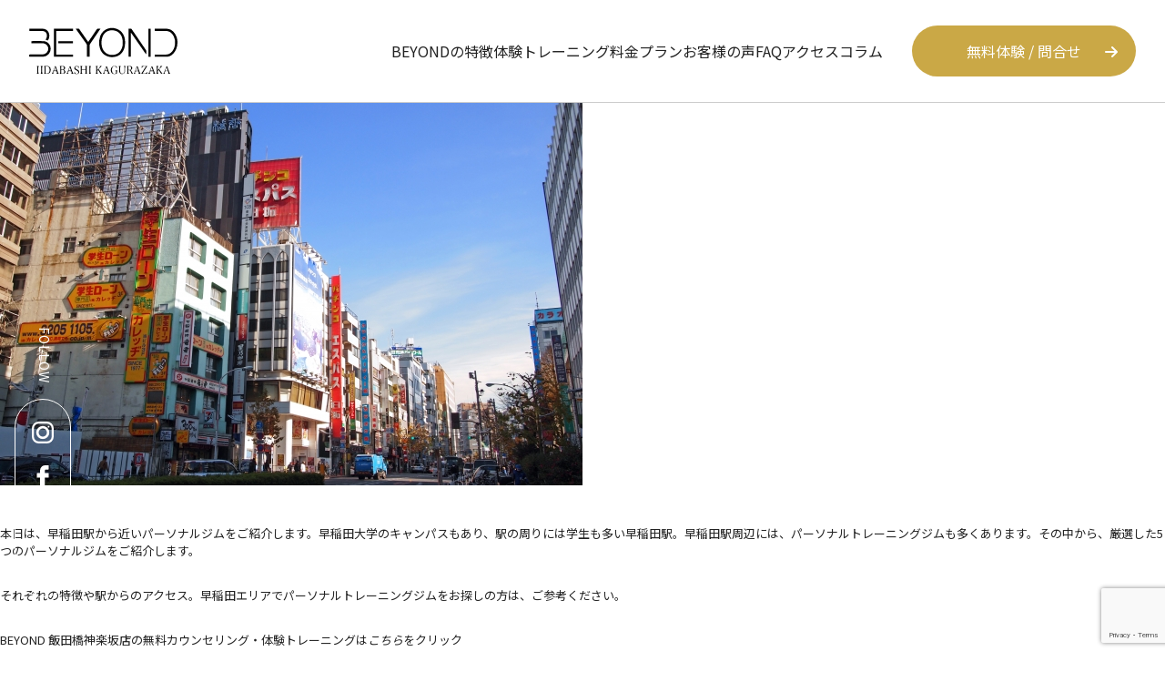

--- FILE ---
content_type: text/html; charset=UTF-8
request_url: https://beyond-iidabashi-kagurazaka.com/tag/%E6%97%A9%E7%A8%B2%E7%94%B0%E3%82%B8%E3%83%A0/
body_size: 121880
content:
<!DOCTYPE html>
<html lang="ja">

<head>
  <!-- Google Tag Manager -->
  <script>
    (function(w, d, s, l, i) {
      w[l] = w[l] || [];
      w[l].push({
        'gtm.start': new Date().getTime(),
        event: 'gtm.js'
      });
      var f = d.getElementsByTagName(s)[0],
        j = d.createElement(s),
        dl = l != 'dataLayer' ? '&l=' + l : '';
      j.async = true;
      j.src =
        'https://www.googletagmanager.com/gtm.js?id=' + i + dl;
      f.parentNode.insertBefore(j, f);
    })(window, document, 'script', 'dataLayer', 'GTM-MBGBKS2');
  </script>
  <!-- End Google Tag Manager -->
  <meta name="thumbnail" content="https://beyond-iidabashi-kagurazaka.com/wp-content/uploads/2024/04/thumbnail.png" />

  <PageMap>
    <DataObject type="thumbnail">
      <Attribute name="src" value="https://beyond-iidabashi-kagurazaka.com/wp-content/uploads/2024/04/thumbnail.png" />
      <Attribute name="width" value="120" />
      <Attribute name="height" value="120" />
    </DataObject>
  </PageMap>

  <meta charset="UTF-8">
  <meta http-equiv="X-UA-Compatible" content="IE=edge">
  <meta name="viewport" content="width=device-width, initial-scale=1">
  <link rel="canonical" href="https://beyond-iidabashi-kagurazaka.com" />
  <link rel="profile" href="http://gmpg.org/xfn/11">
  <link rel="pingback" href="https://beyond-iidabashi-kagurazaka.com/xmlrpc.php">
  <!-- <script src="https://cdn.tailwindcss.com"></script> -->
      <!-- <link href="https://beyond-iidabashi-kagurazaka.com/wp-content/themes/beyond2022/css/tailwind_full.min.css" rel="stylesheet"> -->
    <script src="https://cdn.tailwindcss.com"></script>
    <link rel="shortcut icon" href="https://beyond-iidabashi-kagurazaka.com/wp-content/themes/beyond2022/img/favicon.ico">
  <link href="https://beyond-iidabashi-kagurazaka.com/wp-content/themes/beyond2022/css/hamburgers.css" rel="stylesheet">
  <!-- <link rel="stylesheet" href="https://unpkg.com/swiper@7/swiper-bundle.min.css"/> -->
  <link rel="stylesheet" href="https://beyond-iidabashi-kagurazaka.com/wp-content/themes/beyond2022/css/swiper-bundle.min.css" />
  <!-- <link rel="stylesheet" href="https://code.jquery.com/ui/1.12.1/themes/base/jquery-ui.css"> -->
  <link rel="stylesheet" href="https://beyond-iidabashi-kagurazaka.com/wp-content/themes/beyond2022/css/jquery-ui.min.css">
  <link rel="stylesheet" href="https://beyond-iidabashi-kagurazaka.com/wp-content/themes/beyond2022/js/jquery.timepicker.min.css">
  <!-- <link href="https://cdn.iconmonstr.com/1.3.0/css/iconmonstr-iconic-font.min.css" rel="stylesheet" href=""> -->
  <!--<link rel="stylesheet" href="https://beyond-iidabashi-kagurazaka.com/wp-content/themes/beyond2022/style.css"/>-->

  <link rel="preconnect" href="https://fonts.googleapis.com">
  <link rel="preconnect" href="https://fonts.gstatic.com" crossorigin>
  <link rel="preload" as="style" href="https://fonts.googleapis.com/css2?family=Noto+Sans+JP:wght@400;500;700&family=Noto+Serif+JP:wght@400;500;700&family=Oswald&display=swap">
  <link rel="preconnect" href="https://use.fontawesome.com">
  <link rel="stylesheet" href="https://use.fontawesome.com/releases/v6.2.1/css/all.css">
    
  <title>早稲田ジム | 飯田橋・神楽坂のパーソナルジム｜【公式】BEYOND 飯田橋神楽坂店</title>
<meta name='robots' content='max-image-preview:large' />

<!-- All in One SEO Pack 3.3.5 によって Michael Torbert の Semper Fi Web Design[3165,3220] -->

<meta name="keywords"  content="早稲田,早稲田パーソナルジム,パーソナルトレーニングジム,ダイエット,飯田橋パーソナルジム,神楽坂パーソナルジム,beyond,トレーニング,パーソナルジム,ボディメイク,早稲田ジム,早稲田パーソナルトレーニングジム,神楽坂ジム,飯田橋ジム,お知らせ,ブログ" />

<script type="application/ld+json" class="aioseop-schema">{"@context":"https://schema.org","@graph":[{"@type":"Organization","@id":"https://beyond-iidabashi-kagurazaka.com/#organization","url":"https://beyond-iidabashi-kagurazaka.com/","name":"\u98ef\u7530\u6a4b\u30fb\u795e\u697d\u5742\u306e\u30d1\u30fc\u30bd\u30ca\u30eb\u30b8\u30e0\uff5c\u3010\u516c\u5f0f\u3011BEYOND \u98ef\u7530\u6a4b\u795e\u697d\u5742\u5e97","sameAs":[],"logo":{"@type":"ImageObject","@id":"https://beyond-iidabashi-kagurazaka.com/#logo","url":"https://beyond-iidabashi-kagurazaka.com/wp-content/uploads/2022/10/cropped-favicon-192x192-1.png","caption":""},"image":{"@id":"https://beyond-iidabashi-kagurazaka.com/#logo"}},{"@type":"WebSite","@id":"https://beyond-iidabashi-kagurazaka.com/#website","url":"https://beyond-iidabashi-kagurazaka.com/","name":"\u98ef\u7530\u6a4b\u30fb\u795e\u697d\u5742\u306e\u30d1\u30fc\u30bd\u30ca\u30eb\u30b8\u30e0\uff5c\u3010\u516c\u5f0f\u3011BEYOND \u98ef\u7530\u6a4b\u795e\u697d\u5742\u5e97","publisher":{"@id":"https://beyond-iidabashi-kagurazaka.com/#organization"},"potentialAction":{"@type":"SearchAction","target":"https://beyond-iidabashi-kagurazaka.com/?s={search_term_string}","query-input":"required name=search_term_string"}},{"@type":"CollectionPage","@id":"https://beyond-iidabashi-kagurazaka.com/tag/%e6%97%a9%e7%a8%b2%e7%94%b0%e3%82%b8%e3%83%a0/#collectionpage","url":"https://beyond-iidabashi-kagurazaka.com/tag/%e6%97%a9%e7%a8%b2%e7%94%b0%e3%82%b8%e3%83%a0/","inLanguage":"ja","name":"\u65e9\u7a32\u7530\u30b8\u30e0","isPartOf":{"@id":"https://beyond-iidabashi-kagurazaka.com/#website"}}]}</script>
<link rel="canonical" href="https://beyond-iidabashi-kagurazaka.com/tag/%e6%97%a9%e7%a8%b2%e7%94%b0%e3%82%b8%e3%83%a0/" />
<!-- All in One SEO Pack -->
<link rel='dns-prefetch' href='//www.google.com' />
<link rel='dns-prefetch' href='//s.w.org' />
<link rel="alternate" type="application/rss+xml" title="飯田橋・神楽坂のパーソナルジム｜【公式】BEYOND 飯田橋神楽坂店 &raquo; フィード" href="https://beyond-iidabashi-kagurazaka.com/feed/" />
<link rel="alternate" type="application/rss+xml" title="飯田橋・神楽坂のパーソナルジム｜【公式】BEYOND 飯田橋神楽坂店 &raquo; コメントフィード" href="https://beyond-iidabashi-kagurazaka.com/comments/feed/" />
<link rel="alternate" type="application/rss+xml" title="飯田橋・神楽坂のパーソナルジム｜【公式】BEYOND 飯田橋神楽坂店 &raquo; 早稲田ジム タグのフィード" href="https://beyond-iidabashi-kagurazaka.com/tag/%e6%97%a9%e7%a8%b2%e7%94%b0%e3%82%b8%e3%83%a0/feed/" />
		<!-- This site uses the Google Analytics by MonsterInsights plugin v8.10.0 - Using Analytics tracking - https://www.monsterinsights.com/ -->
		<!-- Note: MonsterInsights is not currently configured on this site. The site owner needs to authenticate with Google Analytics in the MonsterInsights settings panel. -->
					<!-- No UA code set -->
				<!-- / Google Analytics by MonsterInsights -->
		<script type="text/javascript">
window._wpemojiSettings = {"baseUrl":"https:\/\/s.w.org\/images\/core\/emoji\/13.1.0\/72x72\/","ext":".png","svgUrl":"https:\/\/s.w.org\/images\/core\/emoji\/13.1.0\/svg\/","svgExt":".svg","source":{"concatemoji":"https:\/\/beyond-iidabashi-kagurazaka.com\/wp-includes\/js\/wp-emoji-release.min.js?ver=5.9.12"}};
/*! This file is auto-generated */
!function(e,a,t){var n,r,o,i=a.createElement("canvas"),p=i.getContext&&i.getContext("2d");function s(e,t){var a=String.fromCharCode;p.clearRect(0,0,i.width,i.height),p.fillText(a.apply(this,e),0,0);e=i.toDataURL();return p.clearRect(0,0,i.width,i.height),p.fillText(a.apply(this,t),0,0),e===i.toDataURL()}function c(e){var t=a.createElement("script");t.src=e,t.defer=t.type="text/javascript",a.getElementsByTagName("head")[0].appendChild(t)}for(o=Array("flag","emoji"),t.supports={everything:!0,everythingExceptFlag:!0},r=0;r<o.length;r++)t.supports[o[r]]=function(e){if(!p||!p.fillText)return!1;switch(p.textBaseline="top",p.font="600 32px Arial",e){case"flag":return s([127987,65039,8205,9895,65039],[127987,65039,8203,9895,65039])?!1:!s([55356,56826,55356,56819],[55356,56826,8203,55356,56819])&&!s([55356,57332,56128,56423,56128,56418,56128,56421,56128,56430,56128,56423,56128,56447],[55356,57332,8203,56128,56423,8203,56128,56418,8203,56128,56421,8203,56128,56430,8203,56128,56423,8203,56128,56447]);case"emoji":return!s([10084,65039,8205,55357,56613],[10084,65039,8203,55357,56613])}return!1}(o[r]),t.supports.everything=t.supports.everything&&t.supports[o[r]],"flag"!==o[r]&&(t.supports.everythingExceptFlag=t.supports.everythingExceptFlag&&t.supports[o[r]]);t.supports.everythingExceptFlag=t.supports.everythingExceptFlag&&!t.supports.flag,t.DOMReady=!1,t.readyCallback=function(){t.DOMReady=!0},t.supports.everything||(n=function(){t.readyCallback()},a.addEventListener?(a.addEventListener("DOMContentLoaded",n,!1),e.addEventListener("load",n,!1)):(e.attachEvent("onload",n),a.attachEvent("onreadystatechange",function(){"complete"===a.readyState&&t.readyCallback()})),(n=t.source||{}).concatemoji?c(n.concatemoji):n.wpemoji&&n.twemoji&&(c(n.twemoji),c(n.wpemoji)))}(window,document,window._wpemojiSettings);
</script>
<style type="text/css">
img.wp-smiley,
img.emoji {
	display: inline !important;
	border: none !important;
	box-shadow: none !important;
	height: 1em !important;
	width: 1em !important;
	margin: 0 0.07em !important;
	vertical-align: -0.1em !important;
	background: none !important;
	padding: 0 !important;
}
</style>
	<link rel='stylesheet' id='wp-block-library-css'  href='https://beyond-iidabashi-kagurazaka.com/wp-includes/css/dist/block-library/style.min.css?ver=5.9.12' type='text/css' media='all' />
<link rel='stylesheet' id='liquid-block-speech-css'  href='https://beyond-iidabashi-kagurazaka.com/wp-content/plugins/liquid-speech-balloon/css/block.css?ver=5.9.12' type='text/css' media='all' />
<style id='global-styles-inline-css' type='text/css'>
body{--wp--preset--color--black: #000000;--wp--preset--color--cyan-bluish-gray: #abb8c3;--wp--preset--color--white: #ffffff;--wp--preset--color--pale-pink: #f78da7;--wp--preset--color--vivid-red: #cf2e2e;--wp--preset--color--luminous-vivid-orange: #ff6900;--wp--preset--color--luminous-vivid-amber: #fcb900;--wp--preset--color--light-green-cyan: #7bdcb5;--wp--preset--color--vivid-green-cyan: #00d084;--wp--preset--color--pale-cyan-blue: #8ed1fc;--wp--preset--color--vivid-cyan-blue: #0693e3;--wp--preset--color--vivid-purple: #9b51e0;--wp--preset--gradient--vivid-cyan-blue-to-vivid-purple: linear-gradient(135deg,rgba(6,147,227,1) 0%,rgb(155,81,224) 100%);--wp--preset--gradient--light-green-cyan-to-vivid-green-cyan: linear-gradient(135deg,rgb(122,220,180) 0%,rgb(0,208,130) 100%);--wp--preset--gradient--luminous-vivid-amber-to-luminous-vivid-orange: linear-gradient(135deg,rgba(252,185,0,1) 0%,rgba(255,105,0,1) 100%);--wp--preset--gradient--luminous-vivid-orange-to-vivid-red: linear-gradient(135deg,rgba(255,105,0,1) 0%,rgb(207,46,46) 100%);--wp--preset--gradient--very-light-gray-to-cyan-bluish-gray: linear-gradient(135deg,rgb(238,238,238) 0%,rgb(169,184,195) 100%);--wp--preset--gradient--cool-to-warm-spectrum: linear-gradient(135deg,rgb(74,234,220) 0%,rgb(151,120,209) 20%,rgb(207,42,186) 40%,rgb(238,44,130) 60%,rgb(251,105,98) 80%,rgb(254,248,76) 100%);--wp--preset--gradient--blush-light-purple: linear-gradient(135deg,rgb(255,206,236) 0%,rgb(152,150,240) 100%);--wp--preset--gradient--blush-bordeaux: linear-gradient(135deg,rgb(254,205,165) 0%,rgb(254,45,45) 50%,rgb(107,0,62) 100%);--wp--preset--gradient--luminous-dusk: linear-gradient(135deg,rgb(255,203,112) 0%,rgb(199,81,192) 50%,rgb(65,88,208) 100%);--wp--preset--gradient--pale-ocean: linear-gradient(135deg,rgb(255,245,203) 0%,rgb(182,227,212) 50%,rgb(51,167,181) 100%);--wp--preset--gradient--electric-grass: linear-gradient(135deg,rgb(202,248,128) 0%,rgb(113,206,126) 100%);--wp--preset--gradient--midnight: linear-gradient(135deg,rgb(2,3,129) 0%,rgb(40,116,252) 100%);--wp--preset--duotone--dark-grayscale: url('#wp-duotone-dark-grayscale');--wp--preset--duotone--grayscale: url('#wp-duotone-grayscale');--wp--preset--duotone--purple-yellow: url('#wp-duotone-purple-yellow');--wp--preset--duotone--blue-red: url('#wp-duotone-blue-red');--wp--preset--duotone--midnight: url('#wp-duotone-midnight');--wp--preset--duotone--magenta-yellow: url('#wp-duotone-magenta-yellow');--wp--preset--duotone--purple-green: url('#wp-duotone-purple-green');--wp--preset--duotone--blue-orange: url('#wp-duotone-blue-orange');--wp--preset--font-size--small: 13px;--wp--preset--font-size--medium: 20px;--wp--preset--font-size--large: 36px;--wp--preset--font-size--x-large: 42px;}.has-black-color{color: var(--wp--preset--color--black) !important;}.has-cyan-bluish-gray-color{color: var(--wp--preset--color--cyan-bluish-gray) !important;}.has-white-color{color: var(--wp--preset--color--white) !important;}.has-pale-pink-color{color: var(--wp--preset--color--pale-pink) !important;}.has-vivid-red-color{color: var(--wp--preset--color--vivid-red) !important;}.has-luminous-vivid-orange-color{color: var(--wp--preset--color--luminous-vivid-orange) !important;}.has-luminous-vivid-amber-color{color: var(--wp--preset--color--luminous-vivid-amber) !important;}.has-light-green-cyan-color{color: var(--wp--preset--color--light-green-cyan) !important;}.has-vivid-green-cyan-color{color: var(--wp--preset--color--vivid-green-cyan) !important;}.has-pale-cyan-blue-color{color: var(--wp--preset--color--pale-cyan-blue) !important;}.has-vivid-cyan-blue-color{color: var(--wp--preset--color--vivid-cyan-blue) !important;}.has-vivid-purple-color{color: var(--wp--preset--color--vivid-purple) !important;}.has-black-background-color{background-color: var(--wp--preset--color--black) !important;}.has-cyan-bluish-gray-background-color{background-color: var(--wp--preset--color--cyan-bluish-gray) !important;}.has-white-background-color{background-color: var(--wp--preset--color--white) !important;}.has-pale-pink-background-color{background-color: var(--wp--preset--color--pale-pink) !important;}.has-vivid-red-background-color{background-color: var(--wp--preset--color--vivid-red) !important;}.has-luminous-vivid-orange-background-color{background-color: var(--wp--preset--color--luminous-vivid-orange) !important;}.has-luminous-vivid-amber-background-color{background-color: var(--wp--preset--color--luminous-vivid-amber) !important;}.has-light-green-cyan-background-color{background-color: var(--wp--preset--color--light-green-cyan) !important;}.has-vivid-green-cyan-background-color{background-color: var(--wp--preset--color--vivid-green-cyan) !important;}.has-pale-cyan-blue-background-color{background-color: var(--wp--preset--color--pale-cyan-blue) !important;}.has-vivid-cyan-blue-background-color{background-color: var(--wp--preset--color--vivid-cyan-blue) !important;}.has-vivid-purple-background-color{background-color: var(--wp--preset--color--vivid-purple) !important;}.has-black-border-color{border-color: var(--wp--preset--color--black) !important;}.has-cyan-bluish-gray-border-color{border-color: var(--wp--preset--color--cyan-bluish-gray) !important;}.has-white-border-color{border-color: var(--wp--preset--color--white) !important;}.has-pale-pink-border-color{border-color: var(--wp--preset--color--pale-pink) !important;}.has-vivid-red-border-color{border-color: var(--wp--preset--color--vivid-red) !important;}.has-luminous-vivid-orange-border-color{border-color: var(--wp--preset--color--luminous-vivid-orange) !important;}.has-luminous-vivid-amber-border-color{border-color: var(--wp--preset--color--luminous-vivid-amber) !important;}.has-light-green-cyan-border-color{border-color: var(--wp--preset--color--light-green-cyan) !important;}.has-vivid-green-cyan-border-color{border-color: var(--wp--preset--color--vivid-green-cyan) !important;}.has-pale-cyan-blue-border-color{border-color: var(--wp--preset--color--pale-cyan-blue) !important;}.has-vivid-cyan-blue-border-color{border-color: var(--wp--preset--color--vivid-cyan-blue) !important;}.has-vivid-purple-border-color{border-color: var(--wp--preset--color--vivid-purple) !important;}.has-vivid-cyan-blue-to-vivid-purple-gradient-background{background: var(--wp--preset--gradient--vivid-cyan-blue-to-vivid-purple) !important;}.has-light-green-cyan-to-vivid-green-cyan-gradient-background{background: var(--wp--preset--gradient--light-green-cyan-to-vivid-green-cyan) !important;}.has-luminous-vivid-amber-to-luminous-vivid-orange-gradient-background{background: var(--wp--preset--gradient--luminous-vivid-amber-to-luminous-vivid-orange) !important;}.has-luminous-vivid-orange-to-vivid-red-gradient-background{background: var(--wp--preset--gradient--luminous-vivid-orange-to-vivid-red) !important;}.has-very-light-gray-to-cyan-bluish-gray-gradient-background{background: var(--wp--preset--gradient--very-light-gray-to-cyan-bluish-gray) !important;}.has-cool-to-warm-spectrum-gradient-background{background: var(--wp--preset--gradient--cool-to-warm-spectrum) !important;}.has-blush-light-purple-gradient-background{background: var(--wp--preset--gradient--blush-light-purple) !important;}.has-blush-bordeaux-gradient-background{background: var(--wp--preset--gradient--blush-bordeaux) !important;}.has-luminous-dusk-gradient-background{background: var(--wp--preset--gradient--luminous-dusk) !important;}.has-pale-ocean-gradient-background{background: var(--wp--preset--gradient--pale-ocean) !important;}.has-electric-grass-gradient-background{background: var(--wp--preset--gradient--electric-grass) !important;}.has-midnight-gradient-background{background: var(--wp--preset--gradient--midnight) !important;}.has-small-font-size{font-size: var(--wp--preset--font-size--small) !important;}.has-medium-font-size{font-size: var(--wp--preset--font-size--medium) !important;}.has-large-font-size{font-size: var(--wp--preset--font-size--large) !important;}.has-x-large-font-size{font-size: var(--wp--preset--font-size--x-large) !important;}
</style>
<link rel='stylesheet' id='contact-form-7-css'  href='https://beyond-iidabashi-kagurazaka.com/wp-content/plugins/contact-form-7/includes/css/styles.css?ver=5.6.1' type='text/css' media='all' />
<link rel='stylesheet' id='toc-screen-css'  href='https://beyond-iidabashi-kagurazaka.com/wp-content/plugins/table-of-contents-plus/screen.min.css?ver=2106' type='text/css' media='all' />
<link rel='stylesheet' id='wpcf7-redirect-script-frontend-css'  href='https://beyond-iidabashi-kagurazaka.com/wp-content/plugins/wpcf7-redirect/build/css/wpcf7-redirect-frontend.min.css?ver=5.9.12' type='text/css' media='all' />
<link rel='stylesheet' id='grw-public-main-css-css'  href='https://beyond-iidabashi-kagurazaka.com/wp-content/plugins/widget-google-reviews/assets/css/public-main.css?ver=2.8' type='text/css' media='all' />
<script type='text/javascript' defer="defer" src='https://beyond-iidabashi-kagurazaka.com/wp-content/plugins/widget-google-reviews/assets/js/public-main.js?ver=2.8' id='grw-public-main-js-js'></script>
<link rel="https://api.w.org/" href="https://beyond-iidabashi-kagurazaka.com/wp-json/" /><link rel="alternate" type="application/json" href="https://beyond-iidabashi-kagurazaka.com/wp-json/wp/v2/tags/827" /><link rel="EditURI" type="application/rsd+xml" title="RSD" href="https://beyond-iidabashi-kagurazaka.com/xmlrpc.php?rsd" />
<link rel="wlwmanifest" type="application/wlwmanifest+xml" href="https://beyond-iidabashi-kagurazaka.com/wp-includes/wlwmanifest.xml" /> 
<meta name="generator" content="WordPress 5.9.12" />
<style type="text/css">.liquid-speech-balloon-01 .liquid-speech-balloon-avatar::after { content: "田中トレーナー"; } .liquid-speech-balloon-02 .liquid-speech-balloon-avatar::after { content: "櫻井トレーナー"; } .liquid-speech-balloon-03 .liquid-speech-balloon-avatar::after { content: "中村トレーナー"; } </style>
<script type="application/ld+json">{"@context":"https://schema.org","@type":"BreadcrumbList","itemListElement":[{"@type":"ListItem","position":1,"item":{"@id":"https://beyond-iidabashi-kagurazaka.com","name":"BEYOND(ビヨンド)ジム 池袋店"}},{"@type":"ListItem","position":2,"item":{"@id":"https://beyond-iidabashi-kagurazaka.com/tag/%E6%97%A9%E7%A8%B2%E7%94%B0%E3%82%B8%E3%83%A0/","name":"早稲田ジム"}}]}</script><style type="text/css">.saboxplugin-wrap{-webkit-box-sizing:border-box;-moz-box-sizing:border-box;-ms-box-sizing:border-box;box-sizing:border-box;border:1px solid #eee;width:100%;clear:both;display:block;overflow:hidden;word-wrap:break-word;position:relative}.saboxplugin-wrap .saboxplugin-gravatar{float:left;padding:0 20px 20px 20px}.saboxplugin-wrap .saboxplugin-gravatar img{max-width:100px;height:auto;border-radius:0;}.saboxplugin-wrap .saboxplugin-authorname{font-size:18px;line-height:1;margin:20px 0 0 20px;display:block}.saboxplugin-wrap .saboxplugin-authorname a{text-decoration:none}.saboxplugin-wrap .saboxplugin-authorname a:focus{outline:0}.saboxplugin-wrap .saboxplugin-desc{display:block;margin:5px 20px}.saboxplugin-wrap .saboxplugin-desc a{text-decoration:underline}.saboxplugin-wrap .saboxplugin-desc p{margin:5px 0 12px}.saboxplugin-wrap .saboxplugin-web{margin:0 20px 15px;text-align:left}.saboxplugin-wrap .sab-web-position{text-align:right}.saboxplugin-wrap .saboxplugin-web a{color:#ccc;text-decoration:none}.saboxplugin-wrap .saboxplugin-socials{position:relative;display:block;background:#fcfcfc;padding:5px;border-top:1px solid #eee}.saboxplugin-wrap .saboxplugin-socials a svg{width:20px;height:20px}.saboxplugin-wrap .saboxplugin-socials a svg .st2{fill:#fff; transform-origin:center center;}.saboxplugin-wrap .saboxplugin-socials a svg .st1{fill:rgba(0,0,0,.3)}.saboxplugin-wrap .saboxplugin-socials a:hover{opacity:.8;-webkit-transition:opacity .4s;-moz-transition:opacity .4s;-o-transition:opacity .4s;transition:opacity .4s;box-shadow:none!important;-webkit-box-shadow:none!important}.saboxplugin-wrap .saboxplugin-socials .saboxplugin-icon-color{box-shadow:none;padding:0;border:0;-webkit-transition:opacity .4s;-moz-transition:opacity .4s;-o-transition:opacity .4s;transition:opacity .4s;display:inline-block;color:#fff;font-size:0;text-decoration:inherit;margin:5px;-webkit-border-radius:0;-moz-border-radius:0;-ms-border-radius:0;-o-border-radius:0;border-radius:0;overflow:hidden}.saboxplugin-wrap .saboxplugin-socials .saboxplugin-icon-grey{text-decoration:inherit;box-shadow:none;position:relative;display:-moz-inline-stack;display:inline-block;vertical-align:middle;zoom:1;margin:10px 5px;color:#444;fill:#444}.clearfix:after,.clearfix:before{content:' ';display:table;line-height:0;clear:both}.ie7 .clearfix{zoom:1}.saboxplugin-socials.sabox-colored .saboxplugin-icon-color .sab-twitch{border-color:#38245c}.saboxplugin-socials.sabox-colored .saboxplugin-icon-color .sab-addthis{border-color:#e91c00}.saboxplugin-socials.sabox-colored .saboxplugin-icon-color .sab-behance{border-color:#003eb0}.saboxplugin-socials.sabox-colored .saboxplugin-icon-color .sab-delicious{border-color:#06c}.saboxplugin-socials.sabox-colored .saboxplugin-icon-color .sab-deviantart{border-color:#036824}.saboxplugin-socials.sabox-colored .saboxplugin-icon-color .sab-digg{border-color:#00327c}.saboxplugin-socials.sabox-colored .saboxplugin-icon-color .sab-dribbble{border-color:#ba1655}.saboxplugin-socials.sabox-colored .saboxplugin-icon-color .sab-facebook{border-color:#1e2e4f}.saboxplugin-socials.sabox-colored .saboxplugin-icon-color .sab-flickr{border-color:#003576}.saboxplugin-socials.sabox-colored .saboxplugin-icon-color .sab-github{border-color:#264874}.saboxplugin-socials.sabox-colored .saboxplugin-icon-color .sab-google{border-color:#0b51c5}.saboxplugin-socials.sabox-colored .saboxplugin-icon-color .sab-googleplus{border-color:#96271a}.saboxplugin-socials.sabox-colored .saboxplugin-icon-color .sab-html5{border-color:#902e13}.saboxplugin-socials.sabox-colored .saboxplugin-icon-color .sab-instagram{border-color:#1630aa}.saboxplugin-socials.sabox-colored .saboxplugin-icon-color .sab-linkedin{border-color:#00344f}.saboxplugin-socials.sabox-colored .saboxplugin-icon-color .sab-pinterest{border-color:#5b040e}.saboxplugin-socials.sabox-colored .saboxplugin-icon-color .sab-reddit{border-color:#992900}.saboxplugin-socials.sabox-colored .saboxplugin-icon-color .sab-rss{border-color:#a43b0a}.saboxplugin-socials.sabox-colored .saboxplugin-icon-color .sab-sharethis{border-color:#5d8420}.saboxplugin-socials.sabox-colored .saboxplugin-icon-color .sab-skype{border-color:#00658a}.saboxplugin-socials.sabox-colored .saboxplugin-icon-color .sab-soundcloud{border-color:#995200}.saboxplugin-socials.sabox-colored .saboxplugin-icon-color .sab-spotify{border-color:#0f612c}.saboxplugin-socials.sabox-colored .saboxplugin-icon-color .sab-stackoverflow{border-color:#a95009}.saboxplugin-socials.sabox-colored .saboxplugin-icon-color .sab-steam{border-color:#006388}.saboxplugin-socials.sabox-colored .saboxplugin-icon-color .sab-user_email{border-color:#b84e05}.saboxplugin-socials.sabox-colored .saboxplugin-icon-color .sab-stumbleUpon{border-color:#9b280e}.saboxplugin-socials.sabox-colored .saboxplugin-icon-color .sab-tumblr{border-color:#10151b}.saboxplugin-socials.sabox-colored .saboxplugin-icon-color .sab-twitter{border-color:#0967a0}.saboxplugin-socials.sabox-colored .saboxplugin-icon-color .sab-vimeo{border-color:#0d7091}.saboxplugin-socials.sabox-colored .saboxplugin-icon-color .sab-windows{border-color:#003f71}.saboxplugin-socials.sabox-colored .saboxplugin-icon-color .sab-whatsapp{border-color:#003f71}.saboxplugin-socials.sabox-colored .saboxplugin-icon-color .sab-wordpress{border-color:#0f3647}.saboxplugin-socials.sabox-colored .saboxplugin-icon-color .sab-yahoo{border-color:#14002d}.saboxplugin-socials.sabox-colored .saboxplugin-icon-color .sab-youtube{border-color:#900}.saboxplugin-socials.sabox-colored .saboxplugin-icon-color .sab-xing{border-color:#000202}.saboxplugin-socials.sabox-colored .saboxplugin-icon-color .sab-mixcloud{border-color:#2475a0}.saboxplugin-socials.sabox-colored .saboxplugin-icon-color .sab-vk{border-color:#243549}.saboxplugin-socials.sabox-colored .saboxplugin-icon-color .sab-medium{border-color:#00452c}.saboxplugin-socials.sabox-colored .saboxplugin-icon-color .sab-quora{border-color:#420e00}.saboxplugin-socials.sabox-colored .saboxplugin-icon-color .sab-meetup{border-color:#9b181c}.saboxplugin-socials.sabox-colored .saboxplugin-icon-color .sab-goodreads{border-color:#000}.saboxplugin-socials.sabox-colored .saboxplugin-icon-color .sab-snapchat{border-color:#999700}.saboxplugin-socials.sabox-colored .saboxplugin-icon-color .sab-500px{border-color:#00557f}.saboxplugin-socials.sabox-colored .saboxplugin-icon-color .sab-mastodont{border-color:#185886}.sabox-plus-item{margin-bottom:20px}@media screen and (max-width:480px){.saboxplugin-wrap{text-align:center}.saboxplugin-wrap .saboxplugin-gravatar{float:none;padding:20px 0;text-align:center;margin:0 auto;display:block}.saboxplugin-wrap .saboxplugin-gravatar img{float:none;display:inline-block;display:-moz-inline-stack;vertical-align:middle;zoom:1}.saboxplugin-wrap .saboxplugin-desc{margin:0 10px 20px;text-align:center}.saboxplugin-wrap .saboxplugin-authorname{text-align:center;margin:10px 0 20px}}body .saboxplugin-authorname a,body .saboxplugin-authorname a:hover{box-shadow:none;-webkit-box-shadow:none}a.sab-profile-edit{font-size:16px!important;line-height:1!important}.sab-edit-settings a,a.sab-profile-edit{color:#0073aa!important;box-shadow:none!important;-webkit-box-shadow:none!important}.sab-edit-settings{margin-right:15px;position:absolute;right:0;z-index:2;bottom:10px;line-height:20px}.sab-edit-settings i{margin-left:5px}.saboxplugin-socials{line-height:1!important}.rtl .saboxplugin-wrap .saboxplugin-gravatar{float:right}.rtl .saboxplugin-wrap .saboxplugin-authorname{display:flex;align-items:center}.rtl .saboxplugin-wrap .saboxplugin-authorname .sab-profile-edit{margin-right:10px}.rtl .sab-edit-settings{right:auto;left:0}img.sab-custom-avatar{max-width:75px;}.saboxplugin-wrap .saboxplugin-gravatar img {-webkit-border-radius:50%;-moz-border-radius:50%;-ms-border-radius:50%;-o-border-radius:50%;border-radius:50%;}.saboxplugin-wrap .saboxplugin-gravatar img {-webkit-border-radius:50%;-moz-border-radius:50%;-ms-border-radius:50%;-o-border-radius:50%;border-radius:50%;}.saboxplugin-wrap .saboxplugin-socials .saboxplugin-icon-color {-webkit-border-radius:50%;-moz-border-radius:50%;-ms-border-radius:50%;-o-border-radius:50%;border-radius:50%;}.saboxplugin-wrap .saboxplugin-socials .saboxplugin-icon-color .st1 {display: none;}.saboxplugin-wrap {margin-top:0px; margin-bottom:0px; padding: 0px 0px }.saboxplugin-wrap .saboxplugin-authorname {font-size:18px; line-height:25px;}.saboxplugin-wrap .saboxplugin-desc p, .saboxplugin-wrap .saboxplugin-desc {font-size:14px !important; line-height:21px !important;}.saboxplugin-wrap .saboxplugin-web {font-size:14px;}.saboxplugin-wrap .saboxplugin-socials a svg {width:36px;height:36px;}</style><link rel="icon" href="https://beyond-iidabashi-kagurazaka.com/wp-content/uploads/2022/10/cropped-cropped-favicon-192x192-1-32x32.png" sizes="32x32" />
<link rel="icon" href="https://beyond-iidabashi-kagurazaka.com/wp-content/uploads/2022/10/cropped-cropped-favicon-192x192-1-192x192.png" sizes="192x192" />
<link rel="apple-touch-icon" href="https://beyond-iidabashi-kagurazaka.com/wp-content/uploads/2022/10/cropped-cropped-favicon-192x192-1-180x180.png" />
<meta name="msapplication-TileImage" content="https://beyond-iidabashi-kagurazaka.com/wp-content/uploads/2022/10/cropped-cropped-favicon-192x192-1-270x270.png" />
		<style type="text/css" id="wp-custom-css">
			.br__pc{
	display: none;
}

.p-top-greviews{
	padding-left: 16px;
	padding-right: 16px;
}
.p-top-greviews-inner{
	width:640px;
	max-width:100%;
	padding:3rem 16px;
	margin:40px auto 0;
	border: 1px solid #ddd;
    background-color: #fff;
    padding: 15px 25px;
    height: 640px;
    border-radius: 15px;
    overflow: auto;
}

.u-tc-blue{
	color: 	#0000ff;
}

.feature_wrap-1 img{
	top: -2rem !important;
}

@media (max-width: 767px){
 /* 画面サイズが768px未満の場合の設定 */
	.shoplist-sp-inner{
		padding-left:10px !important;
		padding-right:10px !important; 
	}
}


/*thanks page 修正 2024/04/22 */
.p-thanks-line{
	
	padding: 48px 16px 64px;
}

.p-thanks-line-link{
	position: relative;
	display: flex;
	align-items: center;
	justify-content:center;
	gap: 8px;
	width: 260px;
	color: #fff;
	margin: 0 auto;
	background: #00C300; 	
	padding: 24px 16px;
	font-size: 16px;

}

.p-thanks-line-link:hover{
	opacity: .7;
	transition: .2s all ease;
}

.p-thanks-line-img{
	position: absolute;
	left: 5%;
	top: 50%;
	transform: translatey(-50%);
	display: block;
	width: 56px;
}

.p-thanks-notes{
	padding: 0 16px;
	max-width: 100%;
	width: 640px;
	margin: 0 auto;
}

.p-thanks-notes__accent{
	text-align: center;
	font-size: 15px;
	color: #e37777;
	margin-bottom: 32px;
}

.p-thanks-notes__text{
	font-size: 15px;
}

.p-thanks-notes__text a{
	text-decoration: underline;
}

@media (max-width: 767px){
	 .p-thanks-notes__accent{
		font-size: 13px;
	}

	.p-thanks-notes__text{
		font-size: 13px;
	}

}

/*textareaの必須項目を消す */

.p-textarea-group .parsley-required{
	display: none;
}

/*  faq */
.p-faq{
	padding-top: 0;
}

/* contact　fotm カレンダー */
.ui-datepicker-prev .ui-icon{
	clip-path: polygon(0 50%, 100% 0, 100% 100%);100%);
	background: #000; 
}

.ui-datepicker-next .ui-icon{
	clip-path: polygon(0 0, 100% 50%, 0 100%);
	background: #000; 
}

/*2024/06/30 sp_cta_btn */
.p-cta_sp{
	display: none;
	position: fixed;
	bottom: 0;
	left:0;
	width: 100%;
	z-index: 10000;
} 

.p-cta_sp_wrap{
	position: relative;
	background: #fff;
	padding-bottom: 5px;
}

.p-cta_sp_btns{
	width: 100%;
	position: absolute;
	bottom: 5px;
	left: 50%;
	transform: translatex(-50%);
	display: flex;
	align-items: center;
	gap: 4VW;
	padding: 0 2vw;
}

.p-cta_sp_btn{
	color: #ffff;
	border-radius: 30px;
	display: block;
	width: 100%;
	text-align: center;
	font-size: 4vw; 
	padding: 1vw 0;
	font-weight: bold;
	
}

.p-cta_sp_btn__web{
	 background: linear-gradient(to bottom, #f3b685, #ec8944);
	border: 3px solid #ca8957;
 
}

.p-cta_sp_btn__tel{
	 background: linear-gradient(to bottom, #81e0bb, #49b88d);
	border: 3px solid #4da183;
 
}

.p-cta_sp_btn__text{
	position: relative; 
	display: inline-block;
}

.p-cta_sp_btn__text span{
	position: absolute;
	top: 50%;
	transform: translatey(-50%);
	
}

.p-cta_sp_btn__text--web span{
		left: -30%;
}

.p-cta_sp_btn__text--tel span{
	left: -15%;
}


@media screen and (max-width: 768px){
	.p-cta_sp{
		display: block;
}
}
		</style>
		
  <link rel="stylesheet" href="https://beyond-iidabashi-kagurazaka.com/wp-content/themes/beyond2022/style.css?1733381401" type="text/css" />
  <link rel="stylesheet" href="https://beyond-iidabashi-kagurazaka.com/wp-content/themes/beyond2022/style2023.css" />

</head>

<body>

  

  <!-- Google Tag Manager (noscript) -->
  <noscript><iframe src="https://www.googletagmanager.com/ns.html?id=GTM-MBGBKS2" height="0" width="0" style="display:none;visibility:hidden"></iframe></noscript>
  <!-- End Google Tag Manager (noscript) -->


  <script type="text/javascript" charset="utf-8" src="https://kenga.tech/heatmaps-vqxfxhbutqoagyjx.js"></script>
        <header id="header_page" class="fixed w-full top-0 z-50 border-b border-ccc bg-white text-222">
      
      <div class="px-4 relative md:hidden">
        <div class="header_inner flex items-center">
          <div class="header_logo">
            <h1>
              <a class="transition hover:opacity-60" href="https://beyond-iidabashi-kagurazaka.com/">

                <svg class="fill-current" xmlns="http://www.w3.org/2000/svg" width="164" height="55.17" viewBox="0 0 737.89 225.44">
                  <title>飯田橋・神楽坂のパーソナルジム｜【公式】BEYOND 飯田橋神楽坂店</title>
                  <path d="M529.51,255.92c-.25,19.53-4.24,36.2-15.94,50.41-20.13,24.46-54.15,24.54-73.59,16.85-24.34-9.63-35.83-28.95-39.07-54a94.35,94.35,0,0,1,4.36-43.27c9.69-28.25,38.36-44.92,69.14-40.2s51.83,27.72,54.42,59.85C529.15,249.54,529.35,253.53,529.51,255.92Zm-64.78-59.75c-23.23,0-40.47,11.94-48.33,33.86-5.36,15-5.91,30.33-2.46,45.76,5.58,25,24.07,40.41,49,41.24s44.49-13,51.72-37.08c3.41-11.32,3.62-22.9,2.36-34.62C513.78,215.63,493.21,196.17,464.73,196.17Z" transform="translate(-52 -184.92)" />
                  <path d="M175.33,188.53h94.58v10.94H187.13V315.19h82.79v10.62H175.33Z" transform="translate(-52 -184.92)" />
                  <path d="M676.57,188.59c20.37,0,40.2-.52,60,.15s33.37,12.1,43.17,28.35c17,28.19,12.14,69.59-10.67,93.32-8.77,9.12-19.32,15.08-32.07,15.37-20,.46-40,.12-60.31.12V315.22h14.13c12.83,0,25.68-.39,38.49.1,15.62.6,27.11-6,36.16-18.25,17.34-23.56,16.64-60.71-1.92-82.88-8-9.59-18.24-14.72-30.94-14.67-16.5.08-33,0-49.49,0-6.87,0-6.88,0-6.78-6.71C676.35,191.53,676.47,190.23,676.57,188.59Z" transform="translate(-52 -184.92)" />
                  <path d="M557.78,326h-11.7V188.33c4.39,0,8.83-.14,13.25.12,1,.05,2.1,1.39,2.79,2.39q35.48,51,70.81,102.1a11.89,11.89,0,0,1,1.83,6,70.27,70.27,0,0,1-.83,15.6L558.75,208l-1,.15Z" transform="translate(-52 -184.92)" />
                  <path d="M352.85,326.06H340c-.08-1.84-.24-3.59-.24-5.34,0-15.83-.18-31.67.09-47.49a19.28,19.28,0,0,0-4.07-12.36c-16.34-22.47-32.5-45.08-48.71-67.64-1-1.33-1.84-2.71-3.32-4.9,5.41,0,10.15-.27,14.83.16,1.38.13,2.84,2,3.83,3.41q20.07,28.31,40,56.69c1,1.46,2.18,2.85,3.67,4.79l19.89-29c7.33-10.71,14.79-21.34,21.89-32.2,2-3.08,4.19-4.24,7.73-3.95s6.94.07,11.37.07l-19,27.48c-11.08,16-22.21,32-33.16,48.08a12.18,12.18,0,0,0-1.89,6.4c-.15,16.67-.08,33.34-.08,50Z" transform="translate(-52 -184.92)" />
                  <path d="M63.15,259.47v-9.78a5.53,5.53,0,0,1,1.51-.52c19.32,0,38.64-.35,57.94.18,18.33.5,32.22,12.56,35.75,29.87,4.64,22.76-13,45.55-36.19,46-22.14.44-44.29.14-66.44.15a18.58,18.58,0,0,1-2.65-.35c-.28-.4-.44-.53-.46-.68-1.34-9.65-1.25-9.75,8.42-9.75,18.82,0,37.63.08,56.45,0,13.22-.08,24.33-7.73,28.25-19.12,6.22-18.06-7.26-35.6-27.89-35.92-16.31-.24-32.64,0-49-.06Z" transform="translate(-52 -184.92)" />
                  <path d="M656.49,326.06H645.36V188.61h11.13Z" transform="translate(-52 -184.92)" />
                  <path d="M133.7,242.11c5.7-7.88,8.42-16.06,6.37-25.3a22,22,0,0,0-17.85-16.72,52.88,52.88,0,0,0-8-.53q-27.75-.06-55.49,0H52.62V188.31H88.37c9.5,0,19,.09,28.5,0,30.85-.38,43.76,29.55,30.51,54.77-1.59,3-3.34,3.63-6.31,2A68.21,68.21,0,0,0,133.7,242.11Z" transform="translate(-52 -184.92)" />
                  <path d="M197.09,259.9V249.67H270V259.9Z" transform="translate(-52 -184.92)" />
                  <path d="M330,409.12c5.7-5.54,1.86-12.22,3.19-18.53H313.85c1.32,6.09-2.84,12.86,3.16,18.4H307c.65-2.15,1.89-4.51,2-6.9q.39-11.73,0-23.47c-.08-2.4-1.32-4.77-2-7.16h10.43c-6.42,4.57-2.17,10.91-3.73,16.65h19.43c-1.16-5.53,2.77-11.64-3.22-16.58h10.23c-.68,2.21-2,4.68-2.09,7.18-.29,7.65-.28,15.32,0,23,.09,2.49,1.32,4.94,2,7.45Z" transform="translate(-52 -184.92)" />
                  <path d="M224.59,388.48c2.49,2.75,5.85,5,7.12,8.19,2.2,5.43-.9,10.67-6.78,11.55-7,1-14.1,1-20.5,1.39.92-2.63,2.27-4.78,2.34-7,.26-8.3.24-16.61,0-24.91-.05-2-1.27-4.06-2-6.17,4.93,0,10.94-.26,16.92.09,4.35.26,8.14,2,9,7C231.58,383.31,229.61,386.19,224.59,388.48Zm-12.66,19.17c5.31.16,10.81,1.33,13.5-3.69a11.92,11.92,0,0,0,.08-9.8c-2.82-5.22-8.45-3.82-13.58-3.71Zm0-19.39c4.92.07,10.19,1.63,12.68-3.59,1.15-2.39,1.12-6.6-.29-8.7-2.79-4.18-7.7-3.46-12.39-2.9Z" transform="translate(-52 -184.92)" />
                  <path d="M538.84,371.29c3.93,0,8.92-.14,13.9,0,7.31.25,11,2.67,12,7.54,1.13,5.47-1.3,9.12-7.69,12l11.15,17.77c-5.94,1.53-6.12,1.43-8.56-4.61-.8-2-1.75-3.95-2.54-6-1.91-4.81-5.25-7.11-11.21-6,.72,5.53-2.55,11.61,2.62,16.89h-9.72c.65-2.19,1.93-4.67,2-7.2.28-7.65.27-15.32,0-23C540.73,376.3,539.54,373.83,538.84,371.29Zm7.12,19c5.19-.1,10.62,1.05,12.7-4.41,1.09-2.85,1-7.23-.5-9.76-2.61-4.4-7.63-3.51-12.2-3.13Z" transform="translate(-52 -184.92)" />
                  <path d="M126.73,371.62c5.53,0,12.09-.18,18.63.1a12.82,12.82,0,0,1,6.52,2.16c7.87,5.48,8.07,13.66,6.75,22-1.18,7.46-6,11.64-13.82,12.94a22.45,22.45,0,0,1-3.46.37c-5.15,0-10.3,0-14.53,0,.66-2.65,1.85-5.4,2-8.18.27-7.64.25-15.3,0-22.94C128.69,375.85,127.42,373.68,126.73,371.62Zm7.2,35.55c8,1.63,14.56-.35,17.55-5.22,3.71-6,3.29-18.92-.79-24.31-3.25-4.28-10.17-6-16.76-4.09Z" transform="translate(-52 -184.92)" />
                  <path d="M383.59,371.38h10.17c-6.09,5.5-1.44,12.35-3.36,18.29l1.25.63c4.22-4.53,8.6-8.92,12.53-13.68.81-1-.08-3.35-.19-5.08h9.21l-15.79,14.84,16.77,22.8c-3.53.65-7.24.54-9.81-4.65-2.49-5-6.12-9.47-9.24-14.15-5.76,3.38-6.45,14.53-.95,18.61H383.75c.65-2.21,1.95-4.7,2-7.23.28-8,.25-16,0-24C385.73,375.72,384.43,373.72,383.59,371.38Z" transform="translate(-52 -184.92)" />
                  <path d="M684.82,371.46h10c-5.91,5.55-1.6,12.32-3.26,18.27l1.2.51c4-4.29,8.26-8.43,12-12.95,1-1.17.52-3.51.76-5.71h8.67l-15.72,14.81,16.76,22.8c-3.83,1-7.42.08-10-5-2.53-5-6.13-9.37-9.27-14-5.51,4.31-5.95,14.93-.7,18.85h-10.5c.67-2.29,2-4.89,2.11-7.54.3-7.48.27-15,0-22.47C686.74,376.44,685.53,374,684.82,371.46Z" transform="translate(-52 -184.92)" />
                  <path d="M498.06,371.39h9.1c-.73,2.5-2,5.1-2.15,7.76a170.79,170.79,0,0,0,0,18c.4,7.68,3.61,11.14,9.88,11.33,6.87.21,11-3.33,11.53-10.88a162.25,162.25,0,0,0,.07-20.45c-.1-1.93-2.22-3.75-3.42-5.62h8.54c-.89,2.84-2.36,5.74-2.61,8.75-.47,5.62,0,11.31-.35,16.95-.28,5.25-2,9.9-7.55,11.85-6,2.12-12.05,1.91-16.95-2.33a12.6,12.6,0,0,1-3.6-7.82c-.59-6.94-.24-14-.58-20.93C499.9,375.85,498.8,373.79,498.06,371.39Z" transform="translate(-52 -184.92)" />
                  <path d="M487.83,372.7v9.08l-.69.22a10.51,10.51,0,0,1-1.1-2.33c-1-4.63-4.26-6.69-8.54-7.09-4.56-.43-8.81.88-11.05,5.2a26.59,26.59,0,0,0-.15,25.37c3.07,6,10.4,7.68,16.42,4.38,3.61-2,2.75-11.52-2.23-15.07h9.7c-.62,5-1.22,10-1.9,15.57-8.51,2-17.63,5.09-25.49-2.9-5.34-5.42-6.29-16.66-2.27-24.45C466.71,368.7,477.31,371.19,487.83,372.7Z" transform="translate(-52 -184.92)" />
                  <path d="M272.44,409h-11.6c5.39-3.13,2.14-6.76,1.31-10.29-.9-3.83-3.92-2.09-6.12-2.41a28.07,28.07,0,0,0-4,0c-4.9,0-8.6,3.91-7.71,8.68.26,1.41,2.1,2.53,3.36,3.94h-9.35c1.91-3.68,4.32-7.64,6.07-11.86,3.12-7.53,5.76-15.25,8.79-22.82.45-1.13,1.92-1.86,2.92-2.78.75,1,1.81,1.8,2.2,2.89,3.24,8.91,6.22,17.92,9.58,26.78C269,403.94,270.94,406.45,272.44,409Zm-18.15-32.83c-2.49,6.73-4.5,12.17-6.57,17.75h12.73Z" transform="translate(-52 -184.92)" />
                  <path d="M453.49,409.17H441.68c5.75-3.53,2.67-7.52,1.07-10.78-.68-1.38-4-1.61-6.18-2.06-1.44-.3-3,.17-4.48-.1-5.21-1-5.79,3-6.23,6.31-.26,1.94,1,4.09,1.64,6.32H418c6.91-4.86,7.33-13,10.39-19.68,2.14-4.68,3.59-9.67,5.6-14.41.55-1.3,2-2.23,3-3.33.83,1.09,2,2.06,2.43,3.28,3.2,8.75,6.13,17.59,9.42,26.3C450,403.87,451.9,406.41,453.49,409.17ZM428.68,394h12.81c-2-5.8-3.9-11.17-6.18-17.7Z" transform="translate(-52 -184.92)" />
                  <path d="M199.65,409.07h-12c5.57-3.14,2.19-6.7,1.56-10.1s-3.26-2.61-5.46-2.69a29.45,29.45,0,0,1-4,0c-4.95-.9-7.72,1.23-7.94,6.07-.1,2.18,1,4.41,1.56,6.69h-8.23c1.85-3.37,4.11-6.71,5.61-10.36,3.28-8,6.12-16.17,9.3-24.21.47-1.18,1.83-2,2.77-3,.87,1,2.11,1.93,2.54,3.12,3.29,9.06,6.29,18.23,9.69,27.25C196.06,404.39,198.06,406.59,199.65,409.07Zm-25-15.09h12.8c-2-5.8-3.88-11.16-6.17-17.73C178.86,382.76,176.85,388.11,174.66,394Z" transform="translate(-52 -184.92)" />
                  <path d="M606.67,409.09H594.61c5.66-3.07,2.38-6.62,1.7-10-.75-3.76-3.61-2.61-5.91-2.75-1.5-.09-3,0-4.5,0-4.66,0-8.64,4.41-7.57,8.85.35,1.46,2.06,2.6,3.13,3.86h-9.21c1.86-3.45,4.14-6.94,5.7-10.72,3.23-7.84,6-15.86,9.14-23.74.47-1.2,1.8-2.06,2.73-3.08.87,1,2.13,1.86,2.55,3,3.3,9.06,6.31,18.22,9.71,27.24C603.06,404.3,605,406.52,606.67,409.09Zm-18.33-32.93c-2.52,6.79-4.54,12.21-6.67,17.94h12.84Z" transform="translate(-52 -184.92)" />
                  <path d="M655.15,409H644.48c8.1-9,9.48-21,14.44-31.41a51.47,51.47,0,0,1,4.06-6.19c1.18,2,2.69,3.87,3.48,6,3,8.11,5.62,16.36,8.7,24.43,1,2.56,3,4.74,4.46,7.06H668.85c2.07-2.73,1.87-11.63-.73-12-4.81-.61-10.81-1.21-14.48,1.1C649.54,400.65,651,406.19,655.15,409Zm12.37-15-6.22-17.78c-2.48,6.69-4.46,12.05-6.59,17.78Z" transform="translate(-52 -184.92)" />
                  <path d="M728.34,409H719c1.84-3.09,4.12-6,5.49-9.38,3.42-8.3,6.37-16.8,9.66-25.15.47-1.19,1.8-2.05,2.73-3.06.87,1,2.12,1.89,2.55,3.06,3.3,9.06,6.31,18.23,9.71,27.25,1,2.59,3,4.79,4.47,7.12H742c5.27-2.86,2-6.42,1.33-9.84-.76-3.76-3.63-2.59-5.93-2.74-1.49-.09-3,0-4.49,0-4.67,0-8.63,4.4-7.59,8.86C725.67,406.61,727.33,407.78,728.34,409Zm13.28-14.92c-2.13-6-4-11.23-6.38-17.85l-6.47,17.85Z" transform="translate(-52 -184.92)" />
                  <path d="M633.34,372.56c-8.77.71-17.75-2.88-20.42,9.33l-1-1c.25-3,.5-6,.78-9.3h26.79c-7.89,12.08-15.47,23.67-23.09,35.35,12.15,3.4,18.59.94,23.21-8.14-.25,3.24-.49,6.48-.76,10.11h-29.2Z" transform="translate(-52 -184.92)" />
                  <path d="M298.67,372.53v8.59l-1,.29c-.48-1.18-1-2.37-1.43-3.56-1.46-3.75-4.59-5.77-8.19-5.16-2.49.43-5.73,2.5-6.61,4.66-.74,1.83.73,5.65,2.47,7.15,2.94,2.53,6.9,3.86,10.35,5.84,5.46,3.12,7.64,7.69,6.27,12.77-1.28,4.72-5.38,7.32-11.77,7.11-3.78-.13-7.56-.7-11.5-1.09v-9.49l.95-.24c.38,1.08.75,2.16,1.12,3.23A10.14,10.14,0,0,0,293.28,408c4.5-2.43,4.69-8.82.09-12-3.12-2.17-6.68-3.7-10-5.57-5.38-3-7.42-7-6.17-11.74,1.31-5,5.36-7.67,11.54-7.35C292,371.5,295.26,372.1,298.67,372.53Z" transform="translate(-52 -184.92)" />
                  <path d="M349.62,409c.79-2.15,2.11-4.17,2.17-6.22q.36-12.48,0-25c-.06-2-1.38-4.07-2.14-6.16H359c-.69,2.38-2.05,5.11-2.17,7.89-.32,7.49-.29,15,0,22.48.09,2.34,1.44,4.62,2.23,7Z" transform="translate(-52 -184.92)" />
                  <path d="M109.57,371.48h9.34c-.74,2.43-2,4.86-2.13,7.33-.28,7.48-.29,15,0,22.48.11,2.66,1.4,5.27,2.14,7.84h-9.14c.68-2.82,1.88-5.72,2-8.65.3-7.32.28-14.67,0-22C111.67,376.13,110.34,373.81,109.57,371.48Z" transform="translate(-52 -184.92)" />
                  <path d="M90.72,371.48h9.19c-.75,2.46-2,4.88-2.13,7.33q-.41,11.44,0,22.9c.09,2.45,1.38,4.86,2.13,7.35H90.63c.71-2.31,2-4.77,2.13-7.28.29-7.63.28-15.28,0-22.9C92.68,376.38,91.43,373.93,90.72,371.48Z" transform="translate(-52 -184.92)" />
                </svg>
              </a>
            </h1>
          </div>
          <div class="flex gap-4 items-center ml-12">
            <a class="transition hover:opacity-60" href="https://www.instagram.com/beyondgym_iidabashi.kagurazaka/?igshid=YmMyMTA2M2Y%3D" target="_blank">
              <svg class="fill-current" xmlns="http://www.w3.org/2000/svg" width="20" height="20" viewBox="0 0 20 20">
                <g>
                  <path d="M13.75,0H6.25A6.251,6.251,0,0,0,0,6.25v7.5A6.251,6.251,0,0,0,6.25,20h7.5A6.251,6.251,0,0,0,20,13.75V6.25A6.251,6.251,0,0,0,13.75,0Zm4.375,13.75a4.38,4.38,0,0,1-4.375,4.375H6.25A4.38,4.38,0,0,1,1.875,13.75V6.25A4.38,4.38,0,0,1,6.25,1.875h7.5A4.38,4.38,0,0,1,18.125,6.25Z" />
                </g>
                <g transform="translate(3.996 3.996)">
                  <path d="M134,128a6,6,0,1,0,6,6A6,6,0,0,0,134,128Zm0,9.757A3.753,3.753,0,1,1,137.757,134,3.758,3.758,0,0,1,134,137.757Z" transform="translate(-128 -128)" />
                </g>
                <g transform="translate(14.498 3.902)">
                  <circle cx="0.8" cy="0.8" r="0.8" />
                </g>
              </svg>
            </a>
            <a class="transition hover:opacity-60" href="https://www.facebook.com/people/beyondgym_iidabashikagurazaka/100086545474861/" target="_blank">
              <svg class="fill-current" xmlns="http://www.w3.org/2000/svg" width="11" height="20" viewBox="0 0 11 20">
                <g transform="translate(0 -6)">
                  <path d="M32.6,0H29.954a4.6,4.6,0,0,0-4.887,4.922V7.186H22.423A.421.421,0,0,0,22,7.6v3.281a.421.421,0,0,0,.423.415h2.644v8.287A.421.421,0,0,0,25.49,20H28.96a.421.421,0,0,0,.423-.415V11.277h3.11a.421.421,0,0,0,.423-.415V7.58a.406.406,0,0,0-.127-.291.421.421,0,0,0-.3-.125H29.362V5.254c0-.914.233-1.391,1.438-1.391h1.777A.421.421,0,0,0,33,3.448V.415A.4.4,0,0,0,32.6,0Z" transform="translate(-22 6)" />
                </g>
              </svg>
            </a>
            <a class="transition hover:opacity-60" href="https://twitter.com/beyondiidabashi?s=21&t=54Z2yKIin6AHYPKjhlqrDw" target="_blank">
              <svg class="fill-current" xmlns="http://www.w3.org/2000/svg" width="20" height="17" viewBox="0 0 20 17">
                <path d="M-824.266,2895.642c7.547,0,11.675-6.54,11.675-12.21,0-.186,0-.371-.012-.555a8.572,8.572,0,0,0,2.047-2.222,7.92,7.92,0,0,1-2.357.676,4.279,4.279,0,0,0,1.8-2.374,8,8,0,0,1-2.605,1.042,4.017,4.017,0,0,0-3-1.356,4.2,4.2,0,0,0-4.1,4.291,4.47,4.47,0,0,0,.107.979,11.489,11.489,0,0,1-8.458-4.484,4.428,4.428,0,0,0-.556,2.157,4.343,4.343,0,0,0,1.826,3.572,3.937,3.937,0,0,1-1.859-.537c0,.018,0,.036,0,.054a4.25,4.25,0,0,0,3.292,4.208,3.952,3.952,0,0,1-1.082.151,3.921,3.921,0,0,1-.771-.078,4.136,4.136,0,0,0,3.833,2.981,8.009,8.009,0,0,1-5.1,1.837,7.958,7.958,0,0,1-.979-.06,11.25,11.25,0,0,0,6.29,1.928" transform="translate(830.556 -2878.642)" />
              </svg>
            </a>
            <a class="transition hover:opacity-60" href="https://www.youtube.com/channel/UCt97kx25SGf-mmhoEeVIcdA" target="_blank">
              <svg class="fill-current" xmlns="http://www.w3.org/2000/svg" width="20" height="14" viewBox="0 0 20 14">
                <path d="M19.583,20.632a2.508,2.508,0,0,0-1.77-1.772C16.252,18.44,10,18.44,10,18.44s-6.255,0-7.812.42a2.506,2.506,0,0,0-1.77,1.772A26.189,26.189,0,0,0,0,25.454a26.2,26.2,0,0,0,.417,4.824,2.473,2.473,0,0,0,1.77,1.743C3.746,32.44,10,32.44,10,32.44s6.255,0,7.814-.418a2.473,2.473,0,0,0,1.77-1.743A26.212,26.212,0,0,0,20,25.454,26.179,26.179,0,0,0,19.583,20.632ZM7.954,28.417V22.489l5.228,2.967Z" transform="translate(0 -18.44)" />
              </svg>
            </a>
          </div>
        </div>
        <div class="spmenu_btn absolute right-0 top-0" style="z-index: 99999;">
          <span></span><span></span>
        </div>
      </div>
      <div class="spmenu h-screen fixed top-0 w-full overflow-x-hidden transition invisible -z-50 md:hidden">
        <div class="mx-11 mt-20 pb-20 h-auto">
          <ul class="grid gap-11 mb-11">
            <li><a href="https://beyond-iidabashi-kagurazaka.com/#c01" onclick="closeSpMenu()">BEYONDの特徴</a></li>
            <li><a href="https://beyond-iidabashi-kagurazaka.com/#c02" onclick="closeSpMenu()">体験トレーニング</a></li>
            <li><a href="https://beyond-iidabashi-kagurazaka.com/course/" onclick="closeSpMenu()">料金プラン</a></li>
            <li><a href="https://beyond-iidabashi-kagurazaka.com/voice/" onclick="closeSpMenu()">お客様の声</a></li>
            <li><a href="https://beyond-iidabashi-kagurazaka.com/#c05" onclick="closeSpMenu()">FAQ</a></li>
            <li><a href="https://beyond-iidabashi-kagurazaka.com/access" onclick="closeSpMenu()">アクセス</a></li>
            <li><a href="https://beyond-iidabashi-kagurazaka.com/media/" onclick="closeSpMenu()">コラム</a></li>
          </ul>
          <div class="grid gap-4 mb-11">

            <a class="btn btn-mail py-4 mx-auto" href="https://beyond-iidabashi-kagurazaka.com/#c08" onclick="closeSpMenu()">
              簡単30秒! 無料体験予約
            </a>
            <p class="text-center">
              <a class="tel text-white" href="tel:03-5579-2140">
                <span>Tel／</span>03-5579-2140
              </a>
            </p>
          </div>
        </div>
      </div>

      <nav class="hidden md:block sticky top-0 z-20">
        <div class="px-8">
          <div class="header_inner flex items-center py-4">
            <div class="header_logo hover:opacity-80 transition">
              <a href="https://beyond-iidabashi-kagurazaka.com/">
                <svg class="fill-current" xmlns="http://www.w3.org/2000/svg" width="164" height="55.17" viewBox="0 0 737.89 225.44">
                  <title>飯田橋・神楽坂のパーソナルジム｜【公式】BEYOND 飯田橋神楽坂店</title>
                  <path d="M529.51,255.92c-.25,19.53-4.24,36.2-15.94,50.41-20.13,24.46-54.15,24.54-73.59,16.85-24.34-9.63-35.83-28.95-39.07-54a94.35,94.35,0,0,1,4.36-43.27c9.69-28.25,38.36-44.92,69.14-40.2s51.83,27.72,54.42,59.85C529.15,249.54,529.35,253.53,529.51,255.92Zm-64.78-59.75c-23.23,0-40.47,11.94-48.33,33.86-5.36,15-5.91,30.33-2.46,45.76,5.58,25,24.07,40.41,49,41.24s44.49-13,51.72-37.08c3.41-11.32,3.62-22.9,2.36-34.62C513.78,215.63,493.21,196.17,464.73,196.17Z" transform="translate(-52 -184.92)" />
                  <path d="M175.33,188.53h94.58v10.94H187.13V315.19h82.79v10.62H175.33Z" transform="translate(-52 -184.92)" />
                  <path d="M676.57,188.59c20.37,0,40.2-.52,60,.15s33.37,12.1,43.17,28.35c17,28.19,12.14,69.59-10.67,93.32-8.77,9.12-19.32,15.08-32.07,15.37-20,.46-40,.12-60.31.12V315.22h14.13c12.83,0,25.68-.39,38.49.1,15.62.6,27.11-6,36.16-18.25,17.34-23.56,16.64-60.71-1.92-82.88-8-9.59-18.24-14.72-30.94-14.67-16.5.08-33,0-49.49,0-6.87,0-6.88,0-6.78-6.71C676.35,191.53,676.47,190.23,676.57,188.59Z" transform="translate(-52 -184.92)" />
                  <path d="M557.78,326h-11.7V188.33c4.39,0,8.83-.14,13.25.12,1,.05,2.1,1.39,2.79,2.39q35.48,51,70.81,102.1a11.89,11.89,0,0,1,1.83,6,70.27,70.27,0,0,1-.83,15.6L558.75,208l-1,.15Z" transform="translate(-52 -184.92)" />
                  <path d="M352.85,326.06H340c-.08-1.84-.24-3.59-.24-5.34,0-15.83-.18-31.67.09-47.49a19.28,19.28,0,0,0-4.07-12.36c-16.34-22.47-32.5-45.08-48.71-67.64-1-1.33-1.84-2.71-3.32-4.9,5.41,0,10.15-.27,14.83.16,1.38.13,2.84,2,3.83,3.41q20.07,28.31,40,56.69c1,1.46,2.18,2.85,3.67,4.79l19.89-29c7.33-10.71,14.79-21.34,21.89-32.2,2-3.08,4.19-4.24,7.73-3.95s6.94.07,11.37.07l-19,27.48c-11.08,16-22.21,32-33.16,48.08a12.18,12.18,0,0,0-1.89,6.4c-.15,16.67-.08,33.34-.08,50Z" transform="translate(-52 -184.92)" />
                  <path d="M63.15,259.47v-9.78a5.53,5.53,0,0,1,1.51-.52c19.32,0,38.64-.35,57.94.18,18.33.5,32.22,12.56,35.75,29.87,4.64,22.76-13,45.55-36.19,46-22.14.44-44.29.14-66.44.15a18.58,18.58,0,0,1-2.65-.35c-.28-.4-.44-.53-.46-.68-1.34-9.65-1.25-9.75,8.42-9.75,18.82,0,37.63.08,56.45,0,13.22-.08,24.33-7.73,28.25-19.12,6.22-18.06-7.26-35.6-27.89-35.92-16.31-.24-32.64,0-49-.06Z" transform="translate(-52 -184.92)" />
                  <path d="M656.49,326.06H645.36V188.61h11.13Z" transform="translate(-52 -184.92)" />
                  <path d="M133.7,242.11c5.7-7.88,8.42-16.06,6.37-25.3a22,22,0,0,0-17.85-16.72,52.88,52.88,0,0,0-8-.53q-27.75-.06-55.49,0H52.62V188.31H88.37c9.5,0,19,.09,28.5,0,30.85-.38,43.76,29.55,30.51,54.77-1.59,3-3.34,3.63-6.31,2A68.21,68.21,0,0,0,133.7,242.11Z" transform="translate(-52 -184.92)" />
                  <path d="M197.09,259.9V249.67H270V259.9Z" transform="translate(-52 -184.92)" />
                  <path d="M330,409.12c5.7-5.54,1.86-12.22,3.19-18.53H313.85c1.32,6.09-2.84,12.86,3.16,18.4H307c.65-2.15,1.89-4.51,2-6.9q.39-11.73,0-23.47c-.08-2.4-1.32-4.77-2-7.16h10.43c-6.42,4.57-2.17,10.91-3.73,16.65h19.43c-1.16-5.53,2.77-11.64-3.22-16.58h10.23c-.68,2.21-2,4.68-2.09,7.18-.29,7.65-.28,15.32,0,23,.09,2.49,1.32,4.94,2,7.45Z" transform="translate(-52 -184.92)" />
                  <path d="M224.59,388.48c2.49,2.75,5.85,5,7.12,8.19,2.2,5.43-.9,10.67-6.78,11.55-7,1-14.1,1-20.5,1.39.92-2.63,2.27-4.78,2.34-7,.26-8.3.24-16.61,0-24.91-.05-2-1.27-4.06-2-6.17,4.93,0,10.94-.26,16.92.09,4.35.26,8.14,2,9,7C231.58,383.31,229.61,386.19,224.59,388.48Zm-12.66,19.17c5.31.16,10.81,1.33,13.5-3.69a11.92,11.92,0,0,0,.08-9.8c-2.82-5.22-8.45-3.82-13.58-3.71Zm0-19.39c4.92.07,10.19,1.63,12.68-3.59,1.15-2.39,1.12-6.6-.29-8.7-2.79-4.18-7.7-3.46-12.39-2.9Z" transform="translate(-52 -184.92)" />
                  <path d="M538.84,371.29c3.93,0,8.92-.14,13.9,0,7.31.25,11,2.67,12,7.54,1.13,5.47-1.3,9.12-7.69,12l11.15,17.77c-5.94,1.53-6.12,1.43-8.56-4.61-.8-2-1.75-3.95-2.54-6-1.91-4.81-5.25-7.11-11.21-6,.72,5.53-2.55,11.61,2.62,16.89h-9.72c.65-2.19,1.93-4.67,2-7.2.28-7.65.27-15.32,0-23C540.73,376.3,539.54,373.83,538.84,371.29Zm7.12,19c5.19-.1,10.62,1.05,12.7-4.41,1.09-2.85,1-7.23-.5-9.76-2.61-4.4-7.63-3.51-12.2-3.13Z" transform="translate(-52 -184.92)" />
                  <path d="M126.73,371.62c5.53,0,12.09-.18,18.63.1a12.82,12.82,0,0,1,6.52,2.16c7.87,5.48,8.07,13.66,6.75,22-1.18,7.46-6,11.64-13.82,12.94a22.45,22.45,0,0,1-3.46.37c-5.15,0-10.3,0-14.53,0,.66-2.65,1.85-5.4,2-8.18.27-7.64.25-15.3,0-22.94C128.69,375.85,127.42,373.68,126.73,371.62Zm7.2,35.55c8,1.63,14.56-.35,17.55-5.22,3.71-6,3.29-18.92-.79-24.31-3.25-4.28-10.17-6-16.76-4.09Z" transform="translate(-52 -184.92)" />
                  <path d="M383.59,371.38h10.17c-6.09,5.5-1.44,12.35-3.36,18.29l1.25.63c4.22-4.53,8.6-8.92,12.53-13.68.81-1-.08-3.35-.19-5.08h9.21l-15.79,14.84,16.77,22.8c-3.53.65-7.24.54-9.81-4.65-2.49-5-6.12-9.47-9.24-14.15-5.76,3.38-6.45,14.53-.95,18.61H383.75c.65-2.21,1.95-4.7,2-7.23.28-8,.25-16,0-24C385.73,375.72,384.43,373.72,383.59,371.38Z" transform="translate(-52 -184.92)" />
                  <path d="M684.82,371.46h10c-5.91,5.55-1.6,12.32-3.26,18.27l1.2.51c4-4.29,8.26-8.43,12-12.95,1-1.17.52-3.51.76-5.71h8.67l-15.72,14.81,16.76,22.8c-3.83,1-7.42.08-10-5-2.53-5-6.13-9.37-9.27-14-5.51,4.31-5.95,14.93-.7,18.85h-10.5c.67-2.29,2-4.89,2.11-7.54.3-7.48.27-15,0-22.47C686.74,376.44,685.53,374,684.82,371.46Z" transform="translate(-52 -184.92)" />
                  <path d="M498.06,371.39h9.1c-.73,2.5-2,5.1-2.15,7.76a170.79,170.79,0,0,0,0,18c.4,7.68,3.61,11.14,9.88,11.33,6.87.21,11-3.33,11.53-10.88a162.25,162.25,0,0,0,.07-20.45c-.1-1.93-2.22-3.75-3.42-5.62h8.54c-.89,2.84-2.36,5.74-2.61,8.75-.47,5.62,0,11.31-.35,16.95-.28,5.25-2,9.9-7.55,11.85-6,2.12-12.05,1.91-16.95-2.33a12.6,12.6,0,0,1-3.6-7.82c-.59-6.94-.24-14-.58-20.93C499.9,375.85,498.8,373.79,498.06,371.39Z" transform="translate(-52 -184.92)" />
                  <path d="M487.83,372.7v9.08l-.69.22a10.51,10.51,0,0,1-1.1-2.33c-1-4.63-4.26-6.69-8.54-7.09-4.56-.43-8.81.88-11.05,5.2a26.59,26.59,0,0,0-.15,25.37c3.07,6,10.4,7.68,16.42,4.38,3.61-2,2.75-11.52-2.23-15.07h9.7c-.62,5-1.22,10-1.9,15.57-8.51,2-17.63,5.09-25.49-2.9-5.34-5.42-6.29-16.66-2.27-24.45C466.71,368.7,477.31,371.19,487.83,372.7Z" transform="translate(-52 -184.92)" />
                  <path d="M272.44,409h-11.6c5.39-3.13,2.14-6.76,1.31-10.29-.9-3.83-3.92-2.09-6.12-2.41a28.07,28.07,0,0,0-4,0c-4.9,0-8.6,3.91-7.71,8.68.26,1.41,2.1,2.53,3.36,3.94h-9.35c1.91-3.68,4.32-7.64,6.07-11.86,3.12-7.53,5.76-15.25,8.79-22.82.45-1.13,1.92-1.86,2.92-2.78.75,1,1.81,1.8,2.2,2.89,3.24,8.91,6.22,17.92,9.58,26.78C269,403.94,270.94,406.45,272.44,409Zm-18.15-32.83c-2.49,6.73-4.5,12.17-6.57,17.75h12.73Z" transform="translate(-52 -184.92)" />
                  <path d="M453.49,409.17H441.68c5.75-3.53,2.67-7.52,1.07-10.78-.68-1.38-4-1.61-6.18-2.06-1.44-.3-3,.17-4.48-.1-5.21-1-5.79,3-6.23,6.31-.26,1.94,1,4.09,1.64,6.32H418c6.91-4.86,7.33-13,10.39-19.68,2.14-4.68,3.59-9.67,5.6-14.41.55-1.3,2-2.23,3-3.33.83,1.09,2,2.06,2.43,3.28,3.2,8.75,6.13,17.59,9.42,26.3C450,403.87,451.9,406.41,453.49,409.17ZM428.68,394h12.81c-2-5.8-3.9-11.17-6.18-17.7Z" transform="translate(-52 -184.92)" />
                  <path d="M199.65,409.07h-12c5.57-3.14,2.19-6.7,1.56-10.1s-3.26-2.61-5.46-2.69a29.45,29.45,0,0,1-4,0c-4.95-.9-7.72,1.23-7.94,6.07-.1,2.18,1,4.41,1.56,6.69h-8.23c1.85-3.37,4.11-6.71,5.61-10.36,3.28-8,6.12-16.17,9.3-24.21.47-1.18,1.83-2,2.77-3,.87,1,2.11,1.93,2.54,3.12,3.29,9.06,6.29,18.23,9.69,27.25C196.06,404.39,198.06,406.59,199.65,409.07Zm-25-15.09h12.8c-2-5.8-3.88-11.16-6.17-17.73C178.86,382.76,176.85,388.11,174.66,394Z" transform="translate(-52 -184.92)" />
                  <path d="M606.67,409.09H594.61c5.66-3.07,2.38-6.62,1.7-10-.75-3.76-3.61-2.61-5.91-2.75-1.5-.09-3,0-4.5,0-4.66,0-8.64,4.41-7.57,8.85.35,1.46,2.06,2.6,3.13,3.86h-9.21c1.86-3.45,4.14-6.94,5.7-10.72,3.23-7.84,6-15.86,9.14-23.74.47-1.2,1.8-2.06,2.73-3.08.87,1,2.13,1.86,2.55,3,3.3,9.06,6.31,18.22,9.71,27.24C603.06,404.3,605,406.52,606.67,409.09Zm-18.33-32.93c-2.52,6.79-4.54,12.21-6.67,17.94h12.84Z" transform="translate(-52 -184.92)" />
                  <path d="M655.15,409H644.48c8.1-9,9.48-21,14.44-31.41a51.47,51.47,0,0,1,4.06-6.19c1.18,2,2.69,3.87,3.48,6,3,8.11,5.62,16.36,8.7,24.43,1,2.56,3,4.74,4.46,7.06H668.85c2.07-2.73,1.87-11.63-.73-12-4.81-.61-10.81-1.21-14.48,1.1C649.54,400.65,651,406.19,655.15,409Zm12.37-15-6.22-17.78c-2.48,6.69-4.46,12.05-6.59,17.78Z" transform="translate(-52 -184.92)" />
                  <path d="M728.34,409H719c1.84-3.09,4.12-6,5.49-9.38,3.42-8.3,6.37-16.8,9.66-25.15.47-1.19,1.8-2.05,2.73-3.06.87,1,2.12,1.89,2.55,3.06,3.3,9.06,6.31,18.23,9.71,27.25,1,2.59,3,4.79,4.47,7.12H742c5.27-2.86,2-6.42,1.33-9.84-.76-3.76-3.63-2.59-5.93-2.74-1.49-.09-3,0-4.49,0-4.67,0-8.63,4.4-7.59,8.86C725.67,406.61,727.33,407.78,728.34,409Zm13.28-14.92c-2.13-6-4-11.23-6.38-17.85l-6.47,17.85Z" transform="translate(-52 -184.92)" />
                  <path d="M633.34,372.56c-8.77.71-17.75-2.88-20.42,9.33l-1-1c.25-3,.5-6,.78-9.3h26.79c-7.89,12.08-15.47,23.67-23.09,35.35,12.15,3.4,18.59.94,23.21-8.14-.25,3.24-.49,6.48-.76,10.11h-29.2Z" transform="translate(-52 -184.92)" />
                  <path d="M298.67,372.53v8.59l-1,.29c-.48-1.18-1-2.37-1.43-3.56-1.46-3.75-4.59-5.77-8.19-5.16-2.49.43-5.73,2.5-6.61,4.66-.74,1.83.73,5.65,2.47,7.15,2.94,2.53,6.9,3.86,10.35,5.84,5.46,3.12,7.64,7.69,6.27,12.77-1.28,4.72-5.38,7.32-11.77,7.11-3.78-.13-7.56-.7-11.5-1.09v-9.49l.95-.24c.38,1.08.75,2.16,1.12,3.23A10.14,10.14,0,0,0,293.28,408c4.5-2.43,4.69-8.82.09-12-3.12-2.17-6.68-3.7-10-5.57-5.38-3-7.42-7-6.17-11.74,1.31-5,5.36-7.67,11.54-7.35C292,371.5,295.26,372.1,298.67,372.53Z" transform="translate(-52 -184.92)" />
                  <path d="M349.62,409c.79-2.15,2.11-4.17,2.17-6.22q.36-12.48,0-25c-.06-2-1.38-4.07-2.14-6.16H359c-.69,2.38-2.05,5.11-2.17,7.89-.32,7.49-.29,15,0,22.48.09,2.34,1.44,4.62,2.23,7Z" transform="translate(-52 -184.92)" />
                  <path d="M109.57,371.48h9.34c-.74,2.43-2,4.86-2.13,7.33-.28,7.48-.29,15,0,22.48.11,2.66,1.4,5.27,2.14,7.84h-9.14c.68-2.82,1.88-5.72,2-8.65.3-7.32.28-14.67,0-22C111.67,376.13,110.34,373.81,109.57,371.48Z" transform="translate(-52 -184.92)" />
                  <path d="M90.72,371.48h9.19c-.75,2.46-2,4.88-2.13,7.33q-.41,11.44,0,22.9c.09,2.45,1.38,4.86,2.13,7.35H90.63c.71-2.31,2-4.77,2.13-7.28.29-7.63.28-15.28,0-22.9C92.68,376.38,91.43,373.93,90.72,371.48Z" transform="translate(-52 -184.92)" />
                </svg>
              </a>
            </div>

            <div class="flex-1 flex ml-8">
              <ul class="ml-auto flex items-center gap-8">
                <li><a class="transition hover:underline" href="https://beyond-iidabashi-kagurazaka.com/#c01">BEYONDの特徴</a></li>
                <li><a class="transition hover:underline" href="https://beyond-iidabashi-kagurazaka.com/#c02">体験トレーニング</a></li>
                <li><a class="transition hover:underline" href="https://beyond-iidabashi-kagurazaka.com/course/">料金プラン</a></li>
                <li><a class="transition hover:underline" href="https://beyond-iidabashi-kagurazaka.com/voice/">お客様の声</a></li>
                <li><a class="transition hover:underline" href="https://beyond-iidabashi-kagurazaka.com/#c05">FAQ</a></li>
                <li><a class="transition hover:underline hidden lg:block" href="https://beyond-iidabashi-kagurazaka.com/access">アクセス</a></li>
                <li><a class="transition hover:underline hidden lg:block" href="https://beyond-iidabashi-kagurazaka.com/media/">コラム</a></li>
              </ul>
              <a class="btn-mail ml-8 transition hidden xl:block" href="https://beyond-iidabashi-kagurazaka.com/#c08">
                <span class="block py-4">無料体験 / 問合せ<i class="fas fa-arrow-right"></i></span></a>
            </div>
          </div>
        </div>
      </nav>
      </header>


      
      <!-- URLパラメータ引き継ぎ設定スクリプト　jQuery必須　-->
      <script src="https://ajax.googleapis.com/ajax/libs/jquery/1.11.2/jquery.min.js"></script>
      <script>
        {
          window.addEventListener("DOMContentLoaded", function() {
            const params = new URL(location).search;
            if (!params.length) return; // パラメータなければ終了
            console.log("Parameters are ...", params);
            const allLinks = document.querySelectorAll("a");
            // ループで各リンクに処理
            for (const link of allLinks) {
              const href = link.getAttribute("href");
              if (!href) continue; // javascript:void(0)弾く
              // リンク先URLが電話やメールなどの場合は弾く
              if (href.includes("mailto:") || href.includes("tel:") || !href.length) continue;

              // 取得した全リンクのhrefの中身によって処理内容変える
              if (href.includes("#") && !href.includes("?")) {
                // リンク先URLにハッシュのみを含む場合
                const index = href.indexOf("#");
                const front = href.slice(0, index);
                const back = href.slice(index);
                const newLink = front + params + back;
                link.setAttribute("href", newLink);
              } else if (!href.includes("#") && href.includes("?")) {
                // リンク先URLにパラメータのみ含む場合
                console.log("パラメータのみ => " + href); // いい感じの処理にする
              } else if (!href.includes("?") && !href.includes("#")) {
                // リンク先URLにパラメータもハッシュも含まない場合
                const newLink = href + params;
                link.setAttribute("href", newLink);
              } else if (href.includes("?") && href.includes("#")) {
                // リンク先URLにすでにパラメータがあり、ハッシュも含む場合
                console.log("ハッシュもパラメータもあり => " + href); // いい感じの処理にする
              } else {
                // 例外
                console.error("現在のURLが予期されない、またはリンクのhrefの値が不明です => " + href);
              }
            }
          });
        }
      </script>
      <!-- パラメータ引き継ぎ設定スクリプト-->.

<main>
  <section>
        
    <h1> 【2024年最新版】早稲田駅から近いパーソナルジム5選 | 早稲田駅からのアクセス</h1>
    
    <time datetime="2023-01-25">2023.01.25</time>
    <p>
<p>こんにちは、BEYOND 飯田橋神楽坂店です。</p>



<div style="height:30px" aria-hidden="true" class="wp-block-spacer"></div>



<figure class="wp-block-image"><img src="https://lh5.googleusercontent.com/F5nrAIt0aL9ucYqp4AgaIxJtD7Q9PicCvSvHvuo-AGDBUvBZ_Ny_STrZ2IhgggdmAgGWScd8eDCbyvulf3uvC6QWPCHDKQHscprduuUy786_Cqd7Cv14ESIaDzHMuTEg-54fe_pYXXa5spMywmpQGuOp9YiT7EAaX97czIp6ONhXDLkizM9UUSwSY2k3Ag" alt="Waseda Station"/></figure>



<div style="height:30px" aria-hidden="true" class="wp-block-spacer"></div>



<p>本日は、早稲田駅から近いパーソナルジムをご紹介します。早稲田大学のキャンパスもあり、駅の周りには学生も多い早稲田駅。早稲田駅周辺には、パーソナルトレーニングジムも多くあります。その中から、厳選した5つのパーソナルジムをご紹介します。</p>



<div style="height:30px" aria-hidden="true" class="wp-block-spacer"></div>



<p>それぞれの特徴や駅からのアクセス。早稲田エリアでパーソナルトレーニングジムをお探しの方は、ご参考ください。</p>



<div style="height:30px" aria-hidden="true" class="wp-block-spacer"></div>



<p><a href="https://beyond-iidabashi-kagurazaka.com/#c08">BEYOND 飯田橋神楽坂店の無料カウンセリング・体験トレーニングは<em>こちら</em>をクリック</a></p>



<div style="height:30px" aria-hidden="true" class="wp-block-spacer"></div>



<p class="has-background" style="background-color:#ddddddde">目次<br><a href="#beyond">1.早稲田駅から9分のパーソナルジム「BEYOND 飯田橋神楽坂店」<br></a><a href="#deed">2.早稲田駅から10分のパーソナルトレーニングジ「DEEDパーソナルトレーニングジム∞若松河田・早稲田店」<br></a><a href="#katagiri">3.早稲田駅から1分のパーソナルジム「かたぎり塾 早稲田店」<br></a><a href="#sawaki">4.早稲田駅から4分のパーソナルジム「SAWAKI GYM」<br></a><a href="#gain">5.早稲田駅から7分のパーソナルジム「GAIN GYM」<br></a><a href="#matome">6. 【最新版】早稲田駅から近いパーソナルジム5選まとめ</a></p>



<div style="height:30px" aria-hidden="true" class="wp-block-spacer"></div>



<h2 id="beyond"><strong>1.早稲田駅から9分のパーソナルトレーニングジム「BEYOND 飯田橋神楽坂店」</strong></h2>



<div style="height:30px" aria-hidden="true" class="wp-block-spacer"></div>



<figure class="wp-block-image"><img src="https://lh3.googleusercontent.com/I9-ieqfvl-QOyp-WHU4upBxKJBZA8TbLPf1FAhuYXI5rqBf-KkziP3leohaMeQ8OxpGohc9xcHgyaddvyZcfa1uNms70HtIdS0xZ2DYXTCuiMoHNerTPH3ySGsg4-4oLmPS1naGprrgI9r6IaJNIOLbUymNbLRa_k1Xb2zsMwJzaUuqiAqGRY7jjuh5fIA" alt="BEYOND 飯田橋神楽坂店"/></figure>



<div style="height:30px" aria-hidden="true" class="wp-block-spacer"></div>



<h3><strong>BEYOND 飯田橋神楽坂店 アクセス</strong></h3>



<div style="height:30px" aria-hidden="true" class="wp-block-spacer"></div>



<p>BEYOND 飯田橋神楽坂店は、早稲田駅から車で9分。徒歩は約25分です。飯田橋駅C1出口 徒歩3分、牛込神楽坂駅A3出口 徒歩6分、神楽坂駅1A出口 徒歩8分のアクセスです。</p>



<div style="height:30px" aria-hidden="true" class="wp-block-spacer"></div>



<h3><strong>BEYOND 飯田橋神楽坂店 特徴</strong></h3>



<div style="height:30px" aria-hidden="true" class="wp-block-spacer"></div>



<p class="has-background" style="background-color:#ddddddde">・入会金無料・コンテスト大会実績者が指導<br>・管理栄養士トレーナー在住<br>・シャワー&amp;ロッカー無料<br>・シャンプー、ボディソープ、洗顔、ドライヤー等完備<br>・上下ウェア、タオル貸し出し無料</p>



<div style="height:30px" aria-hidden="true" class="wp-block-spacer"></div>



<figure class="wp-block-image"><img src="https://lh5.googleusercontent.com/P-cflQSHwzp8kQYNZrPWS1u4AaNL5DQwaf2Ml4u8pdUuq1PuZGDNI3eLOiW6SDruTJ4IBcOKmwxQtGBGCYFJWme7HoRcee91tinnV3Bx52TYYyRju7aInAYJnMBxO_dzoqKAau_dgFKyyRg2kNJD42LVVwVlfOCsyElhxbd5U2IDTnLQuosPMrLnex_vWQ" alt="BEYOND 飯田橋神楽坂店_口コミ数No. 1"/></figure>



<div style="height:30px" aria-hidden="true" class="wp-block-spacer"></div>



<p>BEYONDは、Google口コミ数日本No.1 パーソナルジムです。実際に、BEYOND 飯田橋神楽坂店に通っている方の口コミを見てみましょう。</p>



<div style="height:30px" aria-hidden="true" class="wp-block-spacer"></div>



<p>「体験に行った日から自分の中で革命が起きました。まずトレーニングの質が全然違うしとてもきつかったのですが次の日身体がとても楽になったんです！」「こんなにも自分の身体と考え方が変わると思わなかったので、BEYOND飯田橋神楽坂店に決めて、良かったなぁと思っています。」「丁寧で楽しいトレーニングと適切な食事指導をしていただき、46kg→43kgまで落とせました。思っていたよりも体重が落ちて驚きました！」「とても若々しくエネルギッシュな方で一緒にいるだけでモチベーションをもらえます。」とのコメントが寄せられています。</p>



<div style="height:30px" aria-hidden="true" class="wp-block-spacer"></div>



<h3><strong>BEYOND 飯田橋神楽坂店のコース・料金</strong></h3>



<div style="height:30px" aria-hidden="true" class="wp-block-spacer"></div>



<figure class="wp-block-image"><img src="https://lh6.googleusercontent.com/jpFM1Ch7hNiWSKa0lbfA6Fvxntj97rg6jdvTGf1Y70Uu0NV8s-IXtEixnRaIUkK9Tvaebd06MVdJqHEQip4hf0nbLC8UnQq63w1saiFVO1Cea-anQoYRlVE4hDajeJcPDyo1Jz-I1LroZNtOf39SA69Y9oh0TG9FidVE3z_sP2Vh1qw3NHNcNlFCNIUFXw" alt="BEYOND 飯田橋神楽坂店_料金表"/></figure>



<div style="height:30px" aria-hidden="true" class="wp-block-spacer"></div>



<p>一番人気は、初心者向けのライフプランニングコース「ライフプランニング24」。3ヶ月24回のプランになります。ボディメイクの正しい知識が身に付くため、リバウンドしづらい身体を手に入れます。</p>



<div style="height:30px" aria-hidden="true" class="wp-block-spacer"></div>



<figure class="wp-block-image"><img src="https://lh5.googleusercontent.com/8aUxzm6DIl8hDd90W1QjZj8dxRYzgWQCcldR7GLI2C1kXSQUImK6UecNhnIJQDuwX3budvRRXKQN0kQfVe7A01V5FJhV9KInocW59ep7e2WESJV5nJUEy2iLs7EHlwDM3L_RoAUzmWlPi8Evptlb7N3GwlhsBYqpXMW3F6LqhiwFv0w-WoYE8A0DEsfmMA" alt="BEYOND 飯田橋神楽坂店_料金表"/></figure>



<div style="height:30px" aria-hidden="true" class="wp-block-spacer"></div>



<p>回数券コースは、中・上級者向け。「ACHIEVE20」「BEYOND30」にはプロテインがプランに含まれています。BEYONDオリジナルプロテインも美味しく飲みやすいと好評いただいております。</p>



<div style="height:30px" aria-hidden="true" class="wp-block-spacer"></div>



<div class="wp-block-word-balloon-word-balloon-block"><div class="w_b_box w_b_w100 w_b_flex w_b_div"><div class="w_b_wrap w_b_wrap_talk w_b_L w_b_flex w_b_div" style=""><div class="w_b_ava_box w_b_relative w_b_ava_L w_b_f_n w_b_div"><div class="w_b_icon_wrap w_b_relative w_b_div"><div class="w_b_ava_wrap w_b_direction_L w_b_mp0 w_b_div"><div class="w_b_ava_effect w_b_relative w_b_oh w_b_radius w_b_size_M w_b_div" style="">
<img src="https://beyond-iidabashi-kagurazaka.com/wp-content/uploads/2022/11/image-1.webp" width="96" height="96" alt="" class="w_b_ava_img w_b_w100 w_b_h100  w_b_mp0 w_b_img" style="" />
</div></div></div></div><div class="w_b_bal_box w_b_bal_L w_b_relative w_b_direction_L w_b_w100 w_b_div"><div class="w_b_space w_b_mp0 w_b_div"><svg version="1.1" xmlns="http://www.w3.org/2000/svg" xmlns:xlink="http://www.w3.org/1999/xlink" x="0px" y="0px" width="1" height="38" viewBox="0 0 1 1" fill="transparent" stroke="transparent" stroke-miterlimit="10" class="w_b_db w_b_mp0"><polygon fill="transparent" stroke="transparent" points="0,1 0,1 0,1 0,1 "/></svg></div><div class="w_b_bal_outer w_b_flex w_b_mp0 w_b_relative w_b_div" style=""><div class="w_b_bal_wrap w_b_bal_wrap_L w_b_div"><div class="w_b_bal w_b_relative w_b_talk w_b_talk_L w_b_shadow_L w_b_ta_L w_b_div"><div class="w_b_quote w_b_div"><p>BEYOND 飯田橋神楽坂店トレーナーのKazukiです！ダイエットや筋肉をつけたい方はもちろん、姿勢改善や機能改善を目的とされる方のサポートもさせていただきます！短期間でみる目標も良いですが、お客様の10年後、20年後の為に正しいボディメイクを全力でご指導させていただきます！飯田橋神楽坂店でご来店をお待ちしております！</p></div></div></div></div></div></div></div></div>



<div style="height:30px" aria-hidden="true" class="wp-block-spacer"></div>



<p>パーソナルトレーニング初心者の方だからこそ通ってほしいパーソナルジムです。体験トレーニング・無料カウンセリングを随時行っているので、まずは、ご相談ください。</p>



<div style="height:30px" aria-hidden="true" class="wp-block-spacer"></div>



<p><a href="https://beyond-iidabashi-kagurazaka.com/#c08">BEYOND 飯田橋神楽坂店の無料カウンセリング・体験トレーニングは<em>こちら</em>をクリック</a></p>



<div style="height:30px" aria-hidden="true" class="wp-block-spacer"></div>



<h2><strong>2.早稲田駅から10分のパーソナルトレーニングジ「DEEDパーソナルトレーニングジム∞若松河田・早稲田店」</strong></h2>



<div style="height:30px" aria-hidden="true" class="wp-block-spacer"></div>



<figure class="wp-block-image"><img src="https://lh3.googleusercontent.com/ZgdOIeQ32v6ThMBNO5JPXU5TT_ms8CY4I3NyCUYtm-RK9wiF10dv3fdkYEJ1ejUFQtAaR5BTmght9KCfHGs1OqsY7ZOquLWJkJIo9Vbab8mkeF4ddcZfEa-rWpTxwkJvXeU6Y6tUOcdfQ1syr9KnZlRjgttDdoc01XDdoVr39qP5xJkaI0s_6qSdO5dpRQ" alt="DEEDパーソナルトレーニングジム∞若松河田・早稲田店"/></figure>



<div style="height:30px" aria-hidden="true" class="wp-block-spacer"></div>



<h3><strong>DEEDパーソナルトレーニングジム∞若松河田・早稲田店 アクセス</strong></h3>



<div style="height:30px" aria-hidden="true" class="wp-block-spacer"></div>



<p>DEEDパーソナルトレーニングジム∞若松河田・早稲田店は、若松河田駅 徒歩3分、早稲田駅 徒歩10分のアクセスです。</p>



<div style="height:30px" aria-hidden="true" class="wp-block-spacer"></div>



<h3><strong>DEEDパーソナルトレーニングジム∞若松河田・早稲田店 特徴</strong></h3>



<div style="height:30px" aria-hidden="true" class="wp-block-spacer"></div>



<p class="has-background" style="background-color:#ddddddde">身体のスペシャリストが在籍<br>カフェのような落ち着いたジム<br>ストレスフリーの食事制限</p>



<div style="height:30px" aria-hidden="true" class="wp-block-spacer"></div>



<h3><strong>DEEDパーソナルトレーニングジム∞若松河田・早稲田店のコース・料金</strong></h3>



<div style="height:30px" aria-hidden="true" class="wp-block-spacer"></div>



<figure class="wp-block-image"><img src="https://lh6.googleusercontent.com/8goeRlkfIspMgsLsgODsca-lp6yYOR9ehy-xeniM0qAMzXvUcKvNZ_UDpma22wn2EHSnlw-f39Fy8XfREKLmhDRVwBIxNGw4LB1N6YekxnPu_1XbDLzhM2-pxtWDnRzgTCh-9s1t222Wg6pVV2p7Se01DDKmEI_GL6F8ZzLicbcvK3gAD-RodxJh4rM34Q" alt="DEEDパーソナルトレーニングジム∞若松河田・早稲田店_料金表"/></figure>



<div style="height:30px" aria-hidden="true" class="wp-block-spacer"></div>



<p>マンツーマンのパーソナルトレーニング、パーソナルストレッチ、トレーナー1人に対し2人以上のグループトレーニング。</p>



<div style="height:30px" aria-hidden="true" class="wp-block-spacer"></div>



<p>さて、DEEDパーソナルトレーニングジム∞若松河田・早稲田店に通っている方の口コミを見てみましょう。</p>



<div style="height:30px" aria-hidden="true" class="wp-block-spacer"></div>



<p>「初めてトレーニングしにきましたが、トレーナーさんも気さくで継続しやすいです！」「パーソナルは初めてですが、夫婦揃って運動習慣がついてきているので、とても満足しています。」「人生で初めてのジムで緊張しましたがトレーナーさんが優しく一から丁寧に教えくれます。話しやすく楽しいので継続できています。」とコメントが寄せられています。</p>



<div style="height:30px" aria-hidden="true" class="wp-block-spacer"></div>



<p>口コミにもあるように、一人で通うのではなく、グループトレーニングで夫婦揃って通うのもモチベーションが上がり良いかもしれませんね。</p>



<div style="height:30px" aria-hidden="true" class="wp-block-spacer"></div>



<h2><strong>3.早稲田駅から1分のパーソナルトレーニングジム「かたぎり塾 早稲田店」</strong></h2>



<div style="height:30px" aria-hidden="true" class="wp-block-spacer"></div>



<figure class="wp-block-image"><img src="https://lh4.googleusercontent.com/h_OQogsdjMfQHcYDec-PkIvI47frTfilpDC3l4BGX43nYc4cLML9COhAXxAV8Zd67-WgmkFCxva4z0ZprU9y_Tnjm-_HjshBaUnaYtQVerfmdst6kstIe7tiDP-BQY27S8ezOb1x0SE_nljVxSvEZN_5OcUGI_Wclrcr4eTMss85N4C9E43F1ek-ebkQZQ" alt="かたぎり塾 早稲田店"/></figure>



<div style="height:30px" aria-hidden="true" class="wp-block-spacer"></div>



<h3><strong>かたぎり塾 早稲田店 アクセス</strong></h3>



<div style="height:30px" aria-hidden="true" class="wp-block-spacer"></div>



<p>かたぎり塾 早稲田店は、東京メトロ東西線　早稲田駅より徒歩1分。駅から近いパーソナルジムなので、アクセスも抜群です。</p>



<div style="height:30px" aria-hidden="true" class="wp-block-spacer"></div>



<h3><strong>かたぎり塾 早稲田店 特徴</strong></h3>



<div style="height:30px" aria-hidden="true" class="wp-block-spacer"></div>



<p class="has-background" style="background-color:#ddddddde">レベルの高いトレーナー<br>医療国家資格者の監修<br>財布に優しい低価格<br>プライベートな空間<br>プロテイン無料<br>豊富な無料サービス<br>専用アプリで体型管理</p>



<div style="height:30px" aria-hidden="true" class="wp-block-spacer"></div>



<p>美しく痩せるという今までにない体験、最短で理想を叶える自在なボディメイクを行えます。専門の理学療法士が指導内容を監修しているため、体の機能を改善することも可能。体の輝きを取り戻しましょう。</p>



<div style="height:30px" aria-hidden="true" class="wp-block-spacer"></div>



<h3><strong>かたぎり塾 早稲田店のコース・料金</strong></h3>



<div style="height:30px" aria-hidden="true" class="wp-block-spacer"></div>



<figure class="wp-block-image"><img src="https://lh4.googleusercontent.com/VPJBIRLT3QuQ1keY5q19I5a3xROKbsZ7MIQKevS8vCaRLvBJU0Ey3pkkY4J6k5DaHOuxDjP_5tm-LAD06m9CxSTKY_jbfoVV-7k_yW9GwcWjRTZWIecIWs8JdiLQpKkGkXNFmBoVXydFItyW8RxPHG8whEvcHw0R5Gh5JxldblTJvMMs20KCnLOp926hOQ" alt="かたぎり塾 早稲田店_料金表"/></figure>



<div style="height:30px" aria-hidden="true" class="wp-block-spacer"></div>



<p>継続できる人が多い秘密は、価格の安さです。1回あたりの費用が6,750円業界最安値クラス他社の半額以下になります。2週間のLINE食事サポートでは、完全オンライン食事管理。</p>



<div style="height:30px" aria-hidden="true" class="wp-block-spacer"></div>



<p>さて、実際にかたぎり塾 早稲田店に通っている方の口コミを見てみましょう。</p>



<div style="height:30px" aria-hidden="true" class="wp-block-spacer"></div>



<p>「自分の目標に合わせて、メニューを組んでくれます。ちゃんとその日の体調にも合わせてくれるので、安心してトレーニング出来ます！」「トレーナーの方が丁寧で毎回とても楽しくトレーニング出来ています。」「手ぶらで通える気軽さ、トレーニングの充実度に大変満足しています。」とコメントが寄せられています。</p>



<div style="height:30px" aria-hidden="true" class="wp-block-spacer"></div>



<p>アロマセラピストがダイエットやトレーニングに科学的効果のあるアロマを厳選して導入しており、快適に過ごせるこだわりの空間のパーソナルジムです。</p>



<div style="height:30px" aria-hidden="true" class="wp-block-spacer"></div>



<p><a href="https://beyond-iidabashi-kagurazaka.com/#c08">BEYOND 飯田橋神楽坂店の無料カウンセリング・体験トレーニングは<em>こちら</em>をクリック</a></p>



<div style="height:30px" aria-hidden="true" class="wp-block-spacer"></div>



<h2><strong>4.早稲田駅から4分のパーソナルトレーニングジム「SAWAKI GYM」</strong></h2>



<div style="height:30px" aria-hidden="true" class="wp-block-spacer"></div>



<figure class="wp-block-image"><img src="https://lh4.googleusercontent.com/Go_QFxfSTkDByGhw0V9mNv3dowRnriIVG6KsfmrdRfIzpv7Hg7-KYfIEZ0Y1vif1_xDQVcCVd188L5iN6iXzYJLL6ONZLVV1sMm7EhK7u3HJVHXvRFZQcjrPkSLfbyUEHBlm8fh-E090VoRUXVHTmODZYCoKYoMQ7jDsiWOrkTNQQaOTac49VS2heEs4rg" alt="SAWAKI GYM"/></figure>



<div style="height:30px" aria-hidden="true" class="wp-block-spacer"></div>



<div style="height:0px" aria-hidden="true" class="wp-block-spacer"></div>



<h3><strong>SAWAKI GYM アクセス</strong></h3>



<div style="height:30px" aria-hidden="true" class="wp-block-spacer"></div>



<p>SAWAKI GYMは、東京メトロ東西線・早稲田駅1番出口より徒歩4分、都電荒川線・早稲田駅より徒歩8分の駅から近いアクセスです。その他、アクセス方法は、東京メトロ有楽町線・江戸川橋駅より徒歩10分、都営バス・早大正門より徒歩2分です。</p>



<div style="height:30px" aria-hidden="true" class="wp-block-spacer"></div>



<h3><strong>SAWAKI GYM 特徴</strong></h3>



<div style="height:30px" aria-hidden="true" class="wp-block-spacer"></div>



<p class="has-background" style="background-color:#ddddddde">評価に基づいてプログラム作成<br>目的に合わせてエクササイズを処方<br>健康関連の専門家在籍</p>



<div style="height:30px" aria-hidden="true" class="wp-block-spacer"></div>



<p>安全・効率的・効果的にお客様の目標達成をサポートするパーソナルトレーニング。トレーナーによる詳細な身体評価により、一人一人にあったプログラムで丁寧に指導します。</p>



<div style="height:30px" aria-hidden="true" class="wp-block-spacer"></div>



<h3><strong>SAWAKI GYMのコース・料金</strong></h3>



<div style="height:30px" aria-hidden="true" class="wp-block-spacer"></div>



<figure class="wp-block-image"><img src="https://lh4.googleusercontent.com/a3CORl80tuOrpTnRb96smj0ZpCf-Y5fojSeLTxm_1nF2hlei9Ft_VNksEs1EDRDtuPcQVsCY9jfgXFc5EvFNqF0MfYRWcLrH7KhAayJduLzv4DxmhEyOPFvn5gKba5C4j8cCLflo0UYRoWZSn6pQVOQVn7eJGfxPEkbCvZoV945cL-_Vi1Tcm6vCNAVPzw" alt="SAWAKI GYM_料金表"/></figure>



<div style="height:30px" aria-hidden="true" class="wp-block-spacer"></div>



<p>体験パーソナルトレーニングは、1回5,000円（約60分)。即日入会で5,000円のキャッシュバックも行っています。また、単発や非会員でも都度払いが可能です。2名以上のセミパーソナルもあるため、ご夫婦やお仲間で通うのもおすすめです。</p>



<div style="height:30px" aria-hidden="true" class="wp-block-spacer"></div>



<p>さて、実際にSAWAKI GYMに通っている方の口コミを見てみましょう。</p>



<div style="height:30px" aria-hidden="true" class="wp-block-spacer"></div>



<p>「とてもアットホームなジムです。身体の不調を親身になって聞いてくれ、メニューを考えてくれます。」「トレーナーも親切だし、時間の調整も融通がきくしとても気に入りです。」「トレーニングを一切したことがありませんでしたが、スタッフの皆さん優しく日々楽しく通わせて頂き、シェイプアップも順調に進んでいます」とコメントが寄せられています。</p>



<div style="height:30px" aria-hidden="true" class="wp-block-spacer"></div>



<p>一般の方からトップアスリート、リハビリ後の方、小学生までさまざまな方が通うパーソナルジムです。</p>



<div style="height:30px" aria-hidden="true" class="wp-block-spacer"></div>



<h2><strong>5.早稲田駅から7分のパーソナルジム「GAIN GYM」</strong></h2>



<div style="height:30px" aria-hidden="true" class="wp-block-spacer"></div>



<figure class="wp-block-image"><img src="https://lh6.googleusercontent.com/9CR2O1l6y74ZVavz1tIJJkeuabvSpTDoX0J7CYsYR35JBRlJcKQuUZzkekAgLH6_S7pZpqBtFFudGDnRZITt17uM7org_e_f5bbFyUhIKD4H7wcYU9lVhZPcUHSZWhKIBZBCu22RK3BWuzSod38FB-urSMnJUO-cux7BkCEI2ijbpnHKvyYs1wrRtgb50Q" alt="GAIN GYM"/></figure>



<div style="height:30px" aria-hidden="true" class="wp-block-spacer"></div>



<h3><strong>GAIN GYM アクセス</strong></h3>



<div style="height:30px" aria-hidden="true" class="wp-block-spacer"></div>



<p>GAIN GYMは、早稲田駅から徒歩7分、有楽町線江戸川橋駅より徒歩2分のアクセスです。</p>



<div style="height:30px" aria-hidden="true" class="wp-block-spacer"></div>



<h3><strong>GAIN GYM 特徴</strong></h3>



<div style="height:30px" aria-hidden="true" class="wp-block-spacer"></div>



<p class="has-background" style="background-color:#ddddddde">贅沢すぎるトレーニング環境<br>24時間無料解放のプライベートジム<br>GAINメソッドによる中長期ボディメイク<br>精鋭トレーナーのみ在籍</p>



<div style="height:30px" aria-hidden="true" class="wp-block-spacer"></div>



<p>プライベートジムGAINを無料で24時間ご利用頂けるのが最大の特徴。プライベートジムも完全無人の貸切で思う存分筋トレができます。</p>



<div style="height:30px" aria-hidden="true" class="wp-block-spacer"></div>



<h3><strong>GAIN GYMの料金・コース</strong></h3>



<div style="height:30px" aria-hidden="true" class="wp-block-spacer"></div>



<figure class="wp-block-image"><img src="https://lh5.googleusercontent.com/1n4XEnbNyG0yDPw_108NrS2Qn19n8H-5QyMyT_-DfRPjQAIT-W5EuoN2gpNMuAC7UsK3S3fGgwOqiQ1ZaDeIAYs6deOJIPJGoe_T2yCnJeQwqwsBWFsM7u_BN2GGxvsYhuxY-1kVaXy-xxsxw_WbeLIN6rNfNmoyipPHlMwBFRHca44J-KH4TCXnUjsRNA" alt="GAIN GYM_料金表"/></figure>



<div style="height:30px" aria-hidden="true" class="wp-block-spacer"></div>



<figure class="wp-block-image"><img src="https://lh5.googleusercontent.com/ojdB7ysETc4XwPAOF7C5i6lgsF4gTCMxzsTcEfJSvKWnXWmgFfUuVlkLHStiV7gkAvVZ37bAec6Pl4lHloprEKAURKCCtcOiC0jHg0yCvqW0MN7583UCXlsLXaPxXDaxBJiwpxijFCnzXpa8mSf-dQcfeiOxnWuu28Eihv-24SLsbC8fLppvhCnHBFT8AA" alt="GAIN GYM_料金表"/></figure>



<div style="height:30px" aria-hidden="true" class="wp-block-spacer"></div>



<p>お一人様でご入会の場合と2名様ペアでご入会の場合と入会金も変わります。24時間プライベートジムが利用できるのは良いですね。パーソナルトレーニングだけではなく、セルフトレーニングができるのでトレーニングが好きな人にとってはとても良いプランですね。</p>



<div style="height:30px" aria-hidden="true" class="wp-block-spacer"></div>



<p>さて、実際にGAIN GYMに通っている方の口コミを見てみましょう。</p>



<div style="height:30px" aria-hidden="true" class="wp-block-spacer"></div>



<p>「江戸川橋館と両立して神楽坂館も利用させていただいてますが、とにかくパーソナルジムとは思えないほど豪華なマシーンの数、そして何より個室が当たり前の現在、ワンフロアを独り占めできる点、他店を圧倒しています。」「親身で的確に追い込んだ指導のお陰で、着実に成長を感じながら楽しくトレーニングを続ける事が出来ています。」「そんなネガティブ印象をもつ【運動】をポジティブへと変えてくれる。そのようなジムだと感じました！」とコメントが寄せられています。</p>



<div style="height:30px" aria-hidden="true" class="wp-block-spacer"></div>



<p>他店を圧倒するほどのマシーンの数。いろんなマシーンを使ってトレーニングをしたい方におすすめのパーソナルジムです。</p>



<div style="height:30px" aria-hidden="true" class="wp-block-spacer"></div>



<h2><strong>6. 【最新版】早稲田駅から近いパーソナルジム5選まとめ</strong></h2>



<div style="height:30px" aria-hidden="true" class="wp-block-spacer"></div>



<figure class="wp-block-image"><img src="https://lh6.googleusercontent.com/d7MJhNZpKVT2W_P-Rk-CFGhJNbCDGPFN4wTGlIB0spgIt1nCTUJfVimSM7KoiZdBdutqvJT9ySlp-b3H_xEAa_skbpT79hEDfNUcIXcGK4YRCQ5Upgsc9AIvqV-F3UD63FmHrngfP3kEd2_fAzUiHPqzPGUyl3R-VjPN2riDqYfpN18m7zt_a-8h7UtE0g" alt="トレーニングをしている女性"/></figure>



<div style="height:30px" aria-hidden="true" class="wp-block-spacer"></div>



<p>いかがでしたか？早稲田駅から近いパーソナルジムのご紹介でした。駅から徒歩1分のパーソナルジムから口コミNo.1のパーソナルジムまでありました。まずは、気になるパーソナルジムの体験トレーニングに行ってみましょう。パーソナルジムを受けることによって、あなたのライフスタイルが変わるかもしれません。</p>



<div style="height:30px" aria-hidden="true" class="wp-block-spacer"></div>



<p>早稲田駅から近いパーソナルジムをお探しならBEYOND 飯田橋神楽坂店。無料カウンセリング・体験トレーニング随時受付中。あなたのご来店お待ちしております。</p>



<div style="height:30px" aria-hidden="true" class="wp-block-spacer"></div>



<p><a href="https://beyond-iidabashi-kagurazaka.com/#c08">BEYOND 飯田橋神楽坂店の無料カウンセリング・体験トレーニングは<em>こちら</em>をクリック</a></p>



<div style="height:30px" aria-hidden="true" class="wp-block-spacer"></div>



<figure class="wp-block-embed is-type-wp-embed is-provider-飯田橋・神楽坂のパーソナルジム｜【公式】beyond-飯田橋神楽坂店 wp-block-embed-飯田橋・神楽坂のパーソナルジム｜【公式】beyond-飯田橋神楽坂店"><div class="wp-block-embed__wrapper">
<blockquote class="wp-embedded-content" data-secret="aWEwUuxGR3"><a href="https://beyond-iidabashi-kagurazaka.com/2023/01/24/8845/">【2023年版】厳選！江戸川橋から近いパーソナルトレーニングジム7選</a></blockquote><iframe class="wp-embedded-content" sandbox="allow-scripts" security="restricted" style="position: absolute; clip: rect(1px, 1px, 1px, 1px);" title="&#8220;【2023年版】厳選！江戸川橋から近いパーソナルトレーニングジム7選&#8221; &#8212; 飯田橋・神楽坂のパーソナルジム｜【公式】BEYOND 飯田橋神楽坂店" src="https://beyond-iidabashi-kagurazaka.com/2023/01/24/8845/embed/#?secret=pLWZaqxqx3#?secret=aWEwUuxGR3" data-secret="aWEwUuxGR3" width="600" height="338" frameborder="0" marginwidth="0" marginheight="0" scrolling="no"></iframe>
</div></figure>



<figure class="wp-block-embed is-type-wp-embed is-provider-飯田橋・神楽坂のパーソナルジム｜【公式】beyond-飯田橋神楽坂店 wp-block-embed-飯田橋・神楽坂のパーソナルジム｜【公式】beyond-飯田橋神楽坂店"><div class="wp-block-embed__wrapper">
<blockquote class="wp-embedded-content" data-secret="ZsE4ftfUEa"><a href="https://beyond-iidabashi-kagurazaka.com/2023/01/11/8753/">【2023年版】厳選！後楽園駅から近いパーソナルトレーニングジム6選</a></blockquote><iframe class="wp-embedded-content" sandbox="allow-scripts" security="restricted" style="position: absolute; clip: rect(1px, 1px, 1px, 1px);" title="&#8220;【2023年版】厳選！後楽園駅から近いパーソナルトレーニングジム6選&#8221; &#8212; 飯田橋・神楽坂のパーソナルジム｜【公式】BEYOND 飯田橋神楽坂店" src="https://beyond-iidabashi-kagurazaka.com/2023/01/11/8753/embed/#?secret=HMlBO4FMdP#?secret=ZsE4ftfUEa" data-secret="ZsE4ftfUEa" width="600" height="338" frameborder="0" marginwidth="0" marginheight="0" scrolling="no"></iframe>
</div></figure>



<figure class="wp-block-embed is-type-wp-embed is-provider-飯田橋・神楽坂のパーソナルジム｜【公式】beyond-飯田橋神楽坂店 wp-block-embed-飯田橋・神楽坂のパーソナルジム｜【公式】beyond-飯田橋神楽坂店"><div class="wp-block-embed__wrapper">
<blockquote class="wp-embedded-content" data-secret="eWZXnzM3J8"><a href="https://beyond-iidabashi-kagurazaka.com/2023/01/17/8717/">【フルーツを食べると筋肉がつきやすくなる！？】｜フルーツが筋肉に及ぼす効果を徹底解説！</a></blockquote><iframe class="wp-embedded-content" sandbox="allow-scripts" security="restricted" style="position: absolute; clip: rect(1px, 1px, 1px, 1px);" title="&#8220;【フルーツを食べると筋肉がつきやすくなる！？】｜フルーツが筋肉に及ぼす効果を徹底解説！&#8221; &#8212; 飯田橋・神楽坂のパーソナルジム｜【公式】BEYOND 飯田橋神楽坂店" src="https://beyond-iidabashi-kagurazaka.com/2023/01/17/8717/embed/#?secret=9W9kfIXsdV#?secret=eWZXnzM3J8" data-secret="eWZXnzM3J8" width="600" height="338" frameborder="0" marginwidth="0" marginheight="0" scrolling="no"></iframe>
</div></figure>



<h2><strong>7.BEYOND 飯田橋神楽坂店のお知らせ</strong></h2>



<figure class="wp-block-image size-large"><img loading="lazy" width="1024" height="767" src="https://beyond-iidabashi-kagurazaka.com/wp-content/uploads/2024/01/image-2024-01-18T162135.030-1-1024x767.webp" alt="Group photo of trainers" class="wp-image-9667" srcset="https://beyond-iidabashi-kagurazaka.com/wp-content/uploads/2024/01/image-2024-01-18T162135.030-1-1024x767.webp 1024w, https://beyond-iidabashi-kagurazaka.com/wp-content/uploads/2024/01/image-2024-01-18T162135.030-1-300x225.webp 300w, https://beyond-iidabashi-kagurazaka.com/wp-content/uploads/2024/01/image-2024-01-18T162135.030-1-768x575.webp 768w, https://beyond-iidabashi-kagurazaka.com/wp-content/uploads/2024/01/image-2024-01-18T162135.030-1.webp 1170w" sizes="(max-width: 1024px) 100vw, 1024px" /></figure>



<p><a href="https://www.youtube.com/watch?v=xckDLwSZWXU&amp;t=41s"><span style="color:#0693e3" class="tadv-color"><span style="text-decoration: underline" class="underline">YouTube</span></span></a>では、トレーナーや店舗の雰囲気もわかる動画をアップしておりますので是非チェックしてみてください👇</p>



<div style="height:41px" aria-hidden="true" class="wp-block-spacer"></div>



<p>お問い合わせについては、こちらのLINEにて友達ID検索していただくと、無料カウンセリング、体験トレーニングのご予約ができます！</p>



<div style="height:48px" aria-hidden="true" class="wp-block-spacer"></div>



<p>LINE＠ID：@692eufic</p>



<p><a href="https://lin.ee/MT4DZwp"><span style="color:#00d084" class="tadv-color"><span style="text-decoration: underline" class="underline">https://lin.ee/MT4DZwp</span></span></a></p>



<p>※ご登録後、お名前を添えたメッセージをご送信ください！</p>



<div style="height:45px" aria-hidden="true" class="wp-block-spacer"></div>



<p>お問い合わせは、上記LINE@以外にもHPのお問い合わせフォームやお電話にて承っております。</p>



<p>皆様のお問い合わせをお待ちしております！</p>



<div style="height:41px" aria-hidden="true" class="wp-block-spacer"></div>



<h3><strong>【店舗詳細】</strong></h3>



<p>BEYOND 飯田橋神楽坂店</p>



<p>東京都新宿区筑土八幡町2-20 荒井屋ビル 2階</p>



<p>営業時間　10:00~22:00</p>



<div style="height:52px" aria-hidden="true" class="wp-block-spacer"></div>



<h3><strong>【駅からのアクセス】</strong></h3>



<p>飯田橋駅C1出口徒歩3分</p>



<p>牛込神楽坂駅A3出口徒歩6分</p>



<p>神楽坂駅1A出口徒歩8分</p>
</p>
    
      </section>  
</main>

<div class="fix_follow hidden md:block">
  <p class="ttl text-white">FOLLOW</p>
  <div class="fix_follow_box text-white grid gap-6 py-6 px-4 border border-white rounded-full">
    <a class="transition hover:opacity-60" href="https://www.instagram.com/beyondgym_iidabashi.kagurazaka/?igshid=YmMyMTA2M2Y%3D" target="_blank">
      <svg class="fill-current mx-auto" xmlns="http://www.w3.org/2000/svg" width="20" height="20" viewBox="0 0 20 20">
        <g>
          <path d="M13.75,0H6.25A6.251,6.251,0,0,0,0,6.25v7.5A6.251,6.251,0,0,0,6.25,20h7.5A6.251,6.251,0,0,0,20,13.75V6.25A6.251,6.251,0,0,0,13.75,0Zm4.375,13.75a4.38,4.38,0,0,1-4.375,4.375H6.25A4.38,4.38,0,0,1,1.875,13.75V6.25A4.38,4.38,0,0,1,6.25,1.875h7.5A4.38,4.38,0,0,1,18.125,6.25Z" />
        </g>
        <g transform="translate(3.996 3.996)">
          <path d="M134,128a6,6,0,1,0,6,6A6,6,0,0,0,134,128Zm0,9.757A3.753,3.753,0,1,1,137.757,134,3.758,3.758,0,0,1,134,137.757Z" transform="translate(-128 -128)" />
        </g>
        <g transform="translate(14.498 3.902)">
          <circle cx="0.8" cy="0.8" r="0.8" />
        </g>
      </svg>
    </a>
    <a class="transition hover:opacity-60" href="https://www.facebook.com/people/beyondgym_iidabashikagurazaka/100086545474861/" target="_blank">
      <svg class="fill-current mx-auto" xmlns="http://www.w3.org/2000/svg" width="11" height="20" viewBox="0 0 11 20">
        <g transform="translate(0 -6)">
          <path d="M32.6,0H29.954a4.6,4.6,0,0,0-4.887,4.922V7.186H22.423A.421.421,0,0,0,22,7.6v3.281a.421.421,0,0,0,.423.415h2.644v8.287A.421.421,0,0,0,25.49,20H28.96a.421.421,0,0,0,.423-.415V11.277h3.11a.421.421,0,0,0,.423-.415V7.58a.406.406,0,0,0-.127-.291.421.421,0,0,0-.3-.125H29.362V5.254c0-.914.233-1.391,1.438-1.391h1.777A.421.421,0,0,0,33,3.448V.415A.4.4,0,0,0,32.6,0Z" transform="translate(-22 6)" />
        </g>
      </svg>
    </a>
    <a class="transition hover:opacity-60" href="https://twitter.com/beyondiidabashi?s=21&t=54Z2yKIin6AHYPKjhlqrDw" target="_blank">
      <svg class="fill-current mx-auto" xmlns="http://www.w3.org/2000/svg" width="20" height="17" viewBox="0 0 20 17">
        <path d="M-824.266,2895.642c7.547,0,11.675-6.54,11.675-12.21,0-.186,0-.371-.012-.555a8.572,8.572,0,0,0,2.047-2.222,7.92,7.92,0,0,1-2.357.676,4.279,4.279,0,0,0,1.8-2.374,8,8,0,0,1-2.605,1.042,4.017,4.017,0,0,0-3-1.356,4.2,4.2,0,0,0-4.1,4.291,4.47,4.47,0,0,0,.107.979,11.489,11.489,0,0,1-8.458-4.484,4.428,4.428,0,0,0-.556,2.157,4.343,4.343,0,0,0,1.826,3.572,3.937,3.937,0,0,1-1.859-.537c0,.018,0,.036,0,.054a4.25,4.25,0,0,0,3.292,4.208,3.952,3.952,0,0,1-1.082.151,3.921,3.921,0,0,1-.771-.078,4.136,4.136,0,0,0,3.833,2.981,8.009,8.009,0,0,1-5.1,1.837,7.958,7.958,0,0,1-.979-.06,11.25,11.25,0,0,0,6.29,1.928" transform="translate(830.556 -2878.642)" />
      </svg>
    </a>
    <a class="transition hover:opacity-60" href="https://www.youtube.com/channel/UCt97kx25SGf-mmhoEeVIcdA" target="_blank">
      <svg class="fill-current mx-auto" xmlns="http://www.w3.org/2000/svg" width="20" height="14" viewBox="0 0 20 14">
        <path d="M19.583,20.632a2.508,2.508,0,0,0-1.77-1.772C16.252,18.44,10,18.44,10,18.44s-6.255,0-7.812.42a2.506,2.506,0,0,0-1.77,1.772A26.189,26.189,0,0,0,0,25.454a26.2,26.2,0,0,0,.417,4.824,2.473,2.473,0,0,0,1.77,1.743C3.746,32.44,10,32.44,10,32.44s6.255,0,7.814-.418a2.473,2.473,0,0,0,1.77-1.743A26.212,26.212,0,0,0,20,25.454,26.179,26.179,0,0,0,19.583,20.632ZM7.954,28.417V22.489l5.228,2.967Z" transform="translate(0 -18.44)" />
      </svg>
    </a>
  </div>

</div>
<footer class="">
  <div id="gotop" class="py-3 md:py-4 cursor-pointer">
    <img class="mx-auto transition hover:opacity-60" src="https://beyond-iidabashi-kagurazaka.com/wp-content/themes/beyond2022/img/gotop.png" alt="">
  </div>
  <div class="footer-wrap pt-6 pb-8 text-center text-white md:py-12">
    <div class="wrap">
      <div class="grid gap-2 mb-4 md:flex md:justify-center md:mb-10">
        <div class="logo mx-auto mb-0 md:mx-0 md:mr-32 md:gap-0">

          <svg class="fill-current" xmlns="http://www.w3.org/2000/svg" width="164" height="55.17" viewBox="0 0 737.89 225.44">
            <title>BEYOND IIDABASHI KAGURAZAKA</title>
            <path d="M529.51,255.92c-.25,19.53-4.24,36.2-15.94,50.41-20.13,24.46-54.15,24.54-73.59,16.85-24.34-9.63-35.83-28.95-39.07-54a94.35,94.35,0,0,1,4.36-43.27c9.69-28.25,38.36-44.92,69.14-40.2s51.83,27.72,54.42,59.85C529.15,249.54,529.35,253.53,529.51,255.92Zm-64.78-59.75c-23.23,0-40.47,11.94-48.33,33.86-5.36,15-5.91,30.33-2.46,45.76,5.58,25,24.07,40.41,49,41.24s44.49-13,51.72-37.08c3.41-11.32,3.62-22.9,2.36-34.62C513.78,215.63,493.21,196.17,464.73,196.17Z" transform="translate(-52 -184.92)" />
            <path d="M175.33,188.53h94.58v10.94H187.13V315.19h82.79v10.62H175.33Z" transform="translate(-52 -184.92)" />
            <path d="M676.57,188.59c20.37,0,40.2-.52,60,.15s33.37,12.1,43.17,28.35c17,28.19,12.14,69.59-10.67,93.32-8.77,9.12-19.32,15.08-32.07,15.37-20,.46-40,.12-60.31.12V315.22h14.13c12.83,0,25.68-.39,38.49.1,15.62.6,27.11-6,36.16-18.25,17.34-23.56,16.64-60.71-1.92-82.88-8-9.59-18.24-14.72-30.94-14.67-16.5.08-33,0-49.49,0-6.87,0-6.88,0-6.78-6.71C676.35,191.53,676.47,190.23,676.57,188.59Z" transform="translate(-52 -184.92)" />
            <path d="M557.78,326h-11.7V188.33c4.39,0,8.83-.14,13.25.12,1,.05,2.1,1.39,2.79,2.39q35.48,51,70.81,102.1a11.89,11.89,0,0,1,1.83,6,70.27,70.27,0,0,1-.83,15.6L558.75,208l-1,.15Z" transform="translate(-52 -184.92)" />
            <path d="M352.85,326.06H340c-.08-1.84-.24-3.59-.24-5.34,0-15.83-.18-31.67.09-47.49a19.28,19.28,0,0,0-4.07-12.36c-16.34-22.47-32.5-45.08-48.71-67.64-1-1.33-1.84-2.71-3.32-4.9,5.41,0,10.15-.27,14.83.16,1.38.13,2.84,2,3.83,3.41q20.07,28.31,40,56.69c1,1.46,2.18,2.85,3.67,4.79l19.89-29c7.33-10.71,14.79-21.34,21.89-32.2,2-3.08,4.19-4.24,7.73-3.95s6.94.07,11.37.07l-19,27.48c-11.08,16-22.21,32-33.16,48.08a12.18,12.18,0,0,0-1.89,6.4c-.15,16.67-.08,33.34-.08,50Z" transform="translate(-52 -184.92)" />
            <path d="M63.15,259.47v-9.78a5.53,5.53,0,0,1,1.51-.52c19.32,0,38.64-.35,57.94.18,18.33.5,32.22,12.56,35.75,29.87,4.64,22.76-13,45.55-36.19,46-22.14.44-44.29.14-66.44.15a18.58,18.58,0,0,1-2.65-.35c-.28-.4-.44-.53-.46-.68-1.34-9.65-1.25-9.75,8.42-9.75,18.82,0,37.63.08,56.45,0,13.22-.08,24.33-7.73,28.25-19.12,6.22-18.06-7.26-35.6-27.89-35.92-16.31-.24-32.64,0-49-.06Z" transform="translate(-52 -184.92)" />
            <path d="M656.49,326.06H645.36V188.61h11.13Z" transform="translate(-52 -184.92)" />
            <path d="M133.7,242.11c5.7-7.88,8.42-16.06,6.37-25.3a22,22,0,0,0-17.85-16.72,52.88,52.88,0,0,0-8-.53q-27.75-.06-55.49,0H52.62V188.31H88.37c9.5,0,19,.09,28.5,0,30.85-.38,43.76,29.55,30.51,54.77-1.59,3-3.34,3.63-6.31,2A68.21,68.21,0,0,0,133.7,242.11Z" transform="translate(-52 -184.92)" />
            <path d="M197.09,259.9V249.67H270V259.9Z" transform="translate(-52 -184.92)" />
            <path d="M330,409.12c5.7-5.54,1.86-12.22,3.19-18.53H313.85c1.32,6.09-2.84,12.86,3.16,18.4H307c.65-2.15,1.89-4.51,2-6.9q.39-11.73,0-23.47c-.08-2.4-1.32-4.77-2-7.16h10.43c-6.42,4.57-2.17,10.91-3.73,16.65h19.43c-1.16-5.53,2.77-11.64-3.22-16.58h10.23c-.68,2.21-2,4.68-2.09,7.18-.29,7.65-.28,15.32,0,23,.09,2.49,1.32,4.94,2,7.45Z" transform="translate(-52 -184.92)" />
            <path d="M224.59,388.48c2.49,2.75,5.85,5,7.12,8.19,2.2,5.43-.9,10.67-6.78,11.55-7,1-14.1,1-20.5,1.39.92-2.63,2.27-4.78,2.34-7,.26-8.3.24-16.61,0-24.91-.05-2-1.27-4.06-2-6.17,4.93,0,10.94-.26,16.92.09,4.35.26,8.14,2,9,7C231.58,383.31,229.61,386.19,224.59,388.48Zm-12.66,19.17c5.31.16,10.81,1.33,13.5-3.69a11.92,11.92,0,0,0,.08-9.8c-2.82-5.22-8.45-3.82-13.58-3.71Zm0-19.39c4.92.07,10.19,1.63,12.68-3.59,1.15-2.39,1.12-6.6-.29-8.7-2.79-4.18-7.7-3.46-12.39-2.9Z" transform="translate(-52 -184.92)" />
            <path d="M538.84,371.29c3.93,0,8.92-.14,13.9,0,7.31.25,11,2.67,12,7.54,1.13,5.47-1.3,9.12-7.69,12l11.15,17.77c-5.94,1.53-6.12,1.43-8.56-4.61-.8-2-1.75-3.95-2.54-6-1.91-4.81-5.25-7.11-11.21-6,.72,5.53-2.55,11.61,2.62,16.89h-9.72c.65-2.19,1.93-4.67,2-7.2.28-7.65.27-15.32,0-23C540.73,376.3,539.54,373.83,538.84,371.29Zm7.12,19c5.19-.1,10.62,1.05,12.7-4.41,1.09-2.85,1-7.23-.5-9.76-2.61-4.4-7.63-3.51-12.2-3.13Z" transform="translate(-52 -184.92)" />
            <path d="M126.73,371.62c5.53,0,12.09-.18,18.63.1a12.82,12.82,0,0,1,6.52,2.16c7.87,5.48,8.07,13.66,6.75,22-1.18,7.46-6,11.64-13.82,12.94a22.45,22.45,0,0,1-3.46.37c-5.15,0-10.3,0-14.53,0,.66-2.65,1.85-5.4,2-8.18.27-7.64.25-15.3,0-22.94C128.69,375.85,127.42,373.68,126.73,371.62Zm7.2,35.55c8,1.63,14.56-.35,17.55-5.22,3.71-6,3.29-18.92-.79-24.31-3.25-4.28-10.17-6-16.76-4.09Z" transform="translate(-52 -184.92)" />
            <path d="M383.59,371.38h10.17c-6.09,5.5-1.44,12.35-3.36,18.29l1.25.63c4.22-4.53,8.6-8.92,12.53-13.68.81-1-.08-3.35-.19-5.08h9.21l-15.79,14.84,16.77,22.8c-3.53.65-7.24.54-9.81-4.65-2.49-5-6.12-9.47-9.24-14.15-5.76,3.38-6.45,14.53-.95,18.61H383.75c.65-2.21,1.95-4.7,2-7.23.28-8,.25-16,0-24C385.73,375.72,384.43,373.72,383.59,371.38Z" transform="translate(-52 -184.92)" />
            <path d="M684.82,371.46h10c-5.91,5.55-1.6,12.32-3.26,18.27l1.2.51c4-4.29,8.26-8.43,12-12.95,1-1.17.52-3.51.76-5.71h8.67l-15.72,14.81,16.76,22.8c-3.83,1-7.42.08-10-5-2.53-5-6.13-9.37-9.27-14-5.51,4.31-5.95,14.93-.7,18.85h-10.5c.67-2.29,2-4.89,2.11-7.54.3-7.48.27-15,0-22.47C686.74,376.44,685.53,374,684.82,371.46Z" transform="translate(-52 -184.92)" />
            <path d="M498.06,371.39h9.1c-.73,2.5-2,5.1-2.15,7.76a170.79,170.79,0,0,0,0,18c.4,7.68,3.61,11.14,9.88,11.33,6.87.21,11-3.33,11.53-10.88a162.25,162.25,0,0,0,.07-20.45c-.1-1.93-2.22-3.75-3.42-5.62h8.54c-.89,2.84-2.36,5.74-2.61,8.75-.47,5.62,0,11.31-.35,16.95-.28,5.25-2,9.9-7.55,11.85-6,2.12-12.05,1.91-16.95-2.33a12.6,12.6,0,0,1-3.6-7.82c-.59-6.94-.24-14-.58-20.93C499.9,375.85,498.8,373.79,498.06,371.39Z" transform="translate(-52 -184.92)" />
            <path d="M487.83,372.7v9.08l-.69.22a10.51,10.51,0,0,1-1.1-2.33c-1-4.63-4.26-6.69-8.54-7.09-4.56-.43-8.81.88-11.05,5.2a26.59,26.59,0,0,0-.15,25.37c3.07,6,10.4,7.68,16.42,4.38,3.61-2,2.75-11.52-2.23-15.07h9.7c-.62,5-1.22,10-1.9,15.57-8.51,2-17.63,5.09-25.49-2.9-5.34-5.42-6.29-16.66-2.27-24.45C466.71,368.7,477.31,371.19,487.83,372.7Z" transform="translate(-52 -184.92)" />
            <path d="M272.44,409h-11.6c5.39-3.13,2.14-6.76,1.31-10.29-.9-3.83-3.92-2.09-6.12-2.41a28.07,28.07,0,0,0-4,0c-4.9,0-8.6,3.91-7.71,8.68.26,1.41,2.1,2.53,3.36,3.94h-9.35c1.91-3.68,4.32-7.64,6.07-11.86,3.12-7.53,5.76-15.25,8.79-22.82.45-1.13,1.92-1.86,2.92-2.78.75,1,1.81,1.8,2.2,2.89,3.24,8.91,6.22,17.92,9.58,26.78C269,403.94,270.94,406.45,272.44,409Zm-18.15-32.83c-2.49,6.73-4.5,12.17-6.57,17.75h12.73Z" transform="translate(-52 -184.92)" />
            <path d="M453.49,409.17H441.68c5.75-3.53,2.67-7.52,1.07-10.78-.68-1.38-4-1.61-6.18-2.06-1.44-.3-3,.17-4.48-.1-5.21-1-5.79,3-6.23,6.31-.26,1.94,1,4.09,1.64,6.32H418c6.91-4.86,7.33-13,10.39-19.68,2.14-4.68,3.59-9.67,5.6-14.41.55-1.3,2-2.23,3-3.33.83,1.09,2,2.06,2.43,3.28,3.2,8.75,6.13,17.59,9.42,26.3C450,403.87,451.9,406.41,453.49,409.17ZM428.68,394h12.81c-2-5.8-3.9-11.17-6.18-17.7Z" transform="translate(-52 -184.92)" />
            <path d="M199.65,409.07h-12c5.57-3.14,2.19-6.7,1.56-10.1s-3.26-2.61-5.46-2.69a29.45,29.45,0,0,1-4,0c-4.95-.9-7.72,1.23-7.94,6.07-.1,2.18,1,4.41,1.56,6.69h-8.23c1.85-3.37,4.11-6.71,5.61-10.36,3.28-8,6.12-16.17,9.3-24.21.47-1.18,1.83-2,2.77-3,.87,1,2.11,1.93,2.54,3.12,3.29,9.06,6.29,18.23,9.69,27.25C196.06,404.39,198.06,406.59,199.65,409.07Zm-25-15.09h12.8c-2-5.8-3.88-11.16-6.17-17.73C178.86,382.76,176.85,388.11,174.66,394Z" transform="translate(-52 -184.92)" />
            <path d="M606.67,409.09H594.61c5.66-3.07,2.38-6.62,1.7-10-.75-3.76-3.61-2.61-5.91-2.75-1.5-.09-3,0-4.5,0-4.66,0-8.64,4.41-7.57,8.85.35,1.46,2.06,2.6,3.13,3.86h-9.21c1.86-3.45,4.14-6.94,5.7-10.72,3.23-7.84,6-15.86,9.14-23.74.47-1.2,1.8-2.06,2.73-3.08.87,1,2.13,1.86,2.55,3,3.3,9.06,6.31,18.22,9.71,27.24C603.06,404.3,605,406.52,606.67,409.09Zm-18.33-32.93c-2.52,6.79-4.54,12.21-6.67,17.94h12.84Z" transform="translate(-52 -184.92)" />
            <path d="M655.15,409H644.48c8.1-9,9.48-21,14.44-31.41a51.47,51.47,0,0,1,4.06-6.19c1.18,2,2.69,3.87,3.48,6,3,8.11,5.62,16.36,8.7,24.43,1,2.56,3,4.74,4.46,7.06H668.85c2.07-2.73,1.87-11.63-.73-12-4.81-.61-10.81-1.21-14.48,1.1C649.54,400.65,651,406.19,655.15,409Zm12.37-15-6.22-17.78c-2.48,6.69-4.46,12.05-6.59,17.78Z" transform="translate(-52 -184.92)" />
            <path d="M728.34,409H719c1.84-3.09,4.12-6,5.49-9.38,3.42-8.3,6.37-16.8,9.66-25.15.47-1.19,1.8-2.05,2.73-3.06.87,1,2.12,1.89,2.55,3.06,3.3,9.06,6.31,18.23,9.71,27.25,1,2.59,3,4.79,4.47,7.12H742c5.27-2.86,2-6.42,1.33-9.84-.76-3.76-3.63-2.59-5.93-2.74-1.49-.09-3,0-4.49,0-4.67,0-8.63,4.4-7.59,8.86C725.67,406.61,727.33,407.78,728.34,409Zm13.28-14.92c-2.13-6-4-11.23-6.38-17.85l-6.47,17.85Z" transform="translate(-52 -184.92)" />
            <path d="M633.34,372.56c-8.77.71-17.75-2.88-20.42,9.33l-1-1c.25-3,.5-6,.78-9.3h26.79c-7.89,12.08-15.47,23.67-23.09,35.35,12.15,3.4,18.59.94,23.21-8.14-.25,3.24-.49,6.48-.76,10.11h-29.2Z" transform="translate(-52 -184.92)" />
            <path d="M298.67,372.53v8.59l-1,.29c-.48-1.18-1-2.37-1.43-3.56-1.46-3.75-4.59-5.77-8.19-5.16-2.49.43-5.73,2.5-6.61,4.66-.74,1.83.73,5.65,2.47,7.15,2.94,2.53,6.9,3.86,10.35,5.84,5.46,3.12,7.64,7.69,6.27,12.77-1.28,4.72-5.38,7.32-11.77,7.11-3.78-.13-7.56-.7-11.5-1.09v-9.49l.95-.24c.38,1.08.75,2.16,1.12,3.23A10.14,10.14,0,0,0,293.28,408c4.5-2.43,4.69-8.82.09-12-3.12-2.17-6.68-3.7-10-5.57-5.38-3-7.42-7-6.17-11.74,1.31-5,5.36-7.67,11.54-7.35C292,371.5,295.26,372.1,298.67,372.53Z" transform="translate(-52 -184.92)" />
            <path d="M349.62,409c.79-2.15,2.11-4.17,2.17-6.22q.36-12.48,0-25c-.06-2-1.38-4.07-2.14-6.16H359c-.69,2.38-2.05,5.11-2.17,7.89-.32,7.49-.29,15,0,22.48.09,2.34,1.44,4.62,2.23,7Z" transform="translate(-52 -184.92)" />
            <path d="M109.57,371.48h9.34c-.74,2.43-2,4.86-2.13,7.33-.28,7.48-.29,15,0,22.48.11,2.66,1.4,5.27,2.14,7.84h-9.14c.68-2.82,1.88-5.72,2-8.65.3-7.32.28-14.67,0-22C111.67,376.13,110.34,373.81,109.57,371.48Z" transform="translate(-52 -184.92)" />
            <path d="M90.72,371.48h9.19c-.75,2.46-2,4.88-2.13,7.33q-.41,11.44,0,22.9c.09,2.45,1.38,4.86,2.13,7.35H90.63c.71-2.31,2-4.77,2.13-7.28.29-7.63.28-15.28,0-22.9C92.68,376.38,91.43,373.93,90.72,371.48Z" transform="translate(-52 -184.92)" />
          </svg>



        </div>
        <div class="info md:text-left">
          <p class="mb-2 md:mb-1">
            162-0815 東京都新宿区筑土八幡町2-20 荒井屋ビル 2階
          </p>
          <div class="md:flex md:items-end md:gap-8">
            <p class="mb-2 md:mb-1">
              <a class="underline" href="mailto:beyond.Iidabashi.kagurazaka@gmail.com">
                beyond.Iidabashi.kagurazaka@gmail.com
              </a>
            </p>
            <p>
              <a class="tel text-white" href="tel:03-6812-1930">
                <span>Tel／</span>03-5579-2140
              </a>
            </p>
          </div>


        </div>

      </div>

      <ul class="footer_links-1 flex justify-center items-center gap-4 mb-6 md:gap-8">
        <li>
          <a href="https://beyond-gym.com/" target="_blank">BEYOND全店総合サイト</a>
        </li>
        <span></span>
        <li>
          <a href="https://beyond-iidabashi-kagurazaka.com/company/">会社概要</a>
        </li>
        <span></span>
        <li>
          <a href="https://beyond-iidabashi-kagurazaka.com/privacy/">プライバシーポリシー</a>
        </li>
        <span></span>
        <li>
          <a href="https://beyond-iidabashi-kagurazaka.com/category/all/">NEWS&BLOG</a>
        </li>
		<span></span>
		<li>
			<a href="https://en-gage.net/cronos/">採用情報</a>  
		</li>
      </ul>
      <ul class="footer_links-2 grid grid-cols-1 gap-1 md:flex md:flex-wrap md:justify-center md:items-center md:gap-x-8 md:gap-y-4">
        <li><a href="https://beyond-ikebukuro.com/" target="_blank">BEYOND 池袋店</a>
        </li>
        <span></span>
        <li><a href="https://beyond-kinshichou.com/" target="_blank">BEYOND 錦糸町店</a>
        </li>
        <span></span>
        <li><a href="https://beyond-jiyugaoka.com/" target="_blank">BEYOND 自由が丘店</a>
        </li>
        <span></span>
        <li><a href="https://beyond-urawa.com/" target="_blank">BEYOND 浦和店</a>
        </li>
        <span></span>
        <li><a href="https://beyond-tenjin.com/" target="_blank">BEYOND 福岡天神店</a>
        </li>
        <span></span>
        <li><a href="https://beyond-kyotoshijo.com/" target="_blank">BEYOND 京都四条店</a>
        </li>
        <span></span>
        <li><a href="https://beyond-futakotamagawa.com/" target="_blank">BEYOND 二子玉川店</a>
          <span></span>
        <li><a href="https://beyond-yotsuya-kojimachi.com/" target="_blank">BEYOND 四ツ谷麹町店</a>
        </li>
        <span></span>
        <li><a href="https://beyond-ebisu.com/" target="_blank">BEYOND 恵比寿店</a></li>
        <span></span>
        <li><a href="https://beyond-sangenjaya.com/" target="_blank">BEYOND 三軒茶屋店</a></li>
        <span></span>
        <li><a href="https://beyond-machida.com/" target="_blank">BEYOND 町田店</a></li>
        <span></span>
        <li><a href="https://beyond-wako.com/" target="_blank">BEYOND 和光店</a></li>
        <span></span>
        <li><a href="https://beyond-ageo.com/" target="_blank">BEYOND 上尾店</a></li>
        <span></span>
        <li><a href="https://beyond-soka.com/" target="_blank">BEYOND 草加店</a></li>
        <span></span>
        <li><a href="https://beyond-shiga-kusatsu.com/" target="_blank">BEYOND 滋賀草津店</a></li>
        <span></span>
        <li><a href="https://beyond-hakodate.com/" target="_blank">BEYOND 函館店</a></li>
        <span></span>
        <li><a href="https://beyond-omori.com/" target="_blank">BEYOND 大森海岸店</a></li>
		<span></span>
        <li><a href="https://beyond-yotsuyasanchome-shinjukugyoen.com/" target="_blank">BEYOND 四谷三丁目新宿御苑店</a></li>
		<span></span>
        <li><a href="https://beyond-itabashi.com/" target="_blank">BEYOND 板橋店</a></li>
      </ul>
    </div>

  </div>
  <p class="copy text-center text-white py-2 md:py-3">
    All Rights Reserved. 2022 BEYOND IKEBUKURO
  </p>
</footer>

<link rel="stylesheet" media="print" href="https://fonts.googleapis.com/css2?family=Noto+Sans+JP:wght@400;500;700&family=Noto+Serif+JP:wght@400;500;700&family=Oswald&display=swap" onload="this.media='all'">
<noscript>
  <link rel="stylesheet" href="https://fonts.googleapis.com/css2?family=Noto+Sans+JP:wght@400;500;700&family=Noto+Serif+JP:wght@400;500;700&family=Oswald&display=swap" />
</noscript>


<!-- <script src="https://code.jquery.com/jquery-3.6.0.js" integrity="sha256-H+K7U5CnXl1h5ywQfKtSj8PCmoN9aaq30gDh27Xc0jk=" crossorigin="anonymous"></script> -->
<script src="https://code.jquery.com/jquery-3.6.3.js" integrity="sha256-nQLuAZGRRcILA+6dMBOvcRh5Pe310sBpanc6+QBmyVM=" crossorigin="anonymous"></script>
<!-- <script src="https://unpkg.com/swiper@7/swiper-bundle.min.js"></script> -->
<script defer src="https://beyond-iidabashi-kagurazaka.com/wp-content/themes/beyond2022/js/swiper-bundle.min.js"></script>
<!-- <script src="https://code.jquery.com/ui/1.12.1/jquery-ui.min.js"></script> -->
<script defer src="https://beyond-iidabashi-kagurazaka.com/wp-content/themes/beyond2022/js/jquery-ui.min.js"></script>
<script defer src="https://rawgit.com/jquery/jquery-ui/master/ui/i18n/datepicker-ja.js"></script>
<script defer src="https://beyond-iidabashi-kagurazaka.com/wp-content/themes/beyond2022/js/jquery.timepicker.min.js"></script>
<script defer src="https://beyond-iidabashi-kagurazaka.com/wp-content/themes/beyond2022/js/parsley.min.js"></script>
<script defer src="https://beyond-iidabashi-kagurazaka.com/wp-content/themes/beyond2022/js/i18n/ja.js"></script>
<script defer src="https://beyond-iidabashi-kagurazaka.com/wp-content/themes/beyond2022/js/i18n/ja.extra.js"></script>
<script defer src="https://beyond-iidabashi-kagurazaka.com/wp-content/themes/beyond2022/js/include.js"></script>
<link rel='stylesheet' id='word_balloon_user_style-css'  href='https://beyond-iidabashi-kagurazaka.com/wp-content/plugins/word-balloon/css/word_balloon_user.min.css?ver=4.19.1' type='text/css' media='all' />
<link rel='stylesheet' id='word_balloon_skin_talk-css'  href='https://beyond-iidabashi-kagurazaka.com/wp-content/plugins/word-balloon/css/skin/word_balloon_talk.min.css?ver=4.19.1' type='text/css' media='all' />
<link rel='stylesheet' id='word_balloon_inview_style-css'  href='https://beyond-iidabashi-kagurazaka.com/wp-content/plugins/word-balloon/css/word_balloon_inview.min.css?ver=4.19.1' type='text/css' media='all' />
<script type='text/javascript' src='https://beyond-iidabashi-kagurazaka.com/wp-includes/js/dist/vendor/regenerator-runtime.min.js?ver=0.13.9' id='regenerator-runtime-js'></script>
<script type='text/javascript' src='https://beyond-iidabashi-kagurazaka.com/wp-includes/js/dist/vendor/wp-polyfill.min.js?ver=3.15.0' id='wp-polyfill-js'></script>
<script type='text/javascript' id='contact-form-7-js-extra'>
/* <![CDATA[ */
var wpcf7 = {"api":{"root":"https:\/\/beyond-iidabashi-kagurazaka.com\/wp-json\/","namespace":"contact-form-7\/v1"}};
/* ]]> */
</script>
<script type='text/javascript' src='https://beyond-iidabashi-kagurazaka.com/wp-content/plugins/contact-form-7/includes/js/index.js?ver=5.6.1' id='contact-form-7-js'></script>
<script type='text/javascript' id='google-invisible-recaptcha-js-before'>
var renderInvisibleReCaptcha = function() {

    for (var i = 0; i < document.forms.length; ++i) {
        var form = document.forms[i];
        var holder = form.querySelector('.inv-recaptcha-holder');

        if (null === holder) continue;
		holder.innerHTML = '';

         (function(frm){
			var cf7SubmitElm = frm.querySelector('.wpcf7-submit');
            var holderId = grecaptcha.render(holder,{
                'sitekey': '6LcHlBYiAAAAAAQ5H7Eysv4AmZL8q3hU9hFoECbd', 'size': 'invisible', 'badge' : 'inline',
                'callback' : function (recaptchaToken) {
					if((null !== cf7SubmitElm) && (typeof jQuery != 'undefined')){jQuery(frm).submit();grecaptcha.reset(holderId);return;}
					 HTMLFormElement.prototype.submit.call(frm);
                },
                'expired-callback' : function(){grecaptcha.reset(holderId);}
            });

			if(null !== cf7SubmitElm && (typeof jQuery != 'undefined') ){
				jQuery(cf7SubmitElm).off('click').on('click', function(clickEvt){
					clickEvt.preventDefault();
					grecaptcha.execute(holderId);
				});
			}
			else
			{
				frm.onsubmit = function (evt){evt.preventDefault();grecaptcha.execute(holderId);};
			}


        })(form);
    }
};
</script>
<script type='text/javascript' async defer src='https://www.google.com/recaptcha/api.js?onload=renderInvisibleReCaptcha&#038;render=explicit' id='google-invisible-recaptcha-js'></script>
<script type='text/javascript' src='https://www.google.com/recaptcha/api.js?render=6LeIOiwpAAAAAGqWXdJmsJF2BpEc4lxalRpmRai2&#038;ver=3.0' id='google-recaptcha-js'></script>
<script type='text/javascript' id='wpcf7-recaptcha-js-extra'>
/* <![CDATA[ */
var wpcf7_recaptcha = {"sitekey":"6LeIOiwpAAAAAGqWXdJmsJF2BpEc4lxalRpmRai2","actions":{"homepage":"homepage","contactform":"contactform"}};
/* ]]> */
</script>
<script type='text/javascript' src='https://beyond-iidabashi-kagurazaka.com/wp-content/plugins/contact-form-7/modules/recaptcha/index.js?ver=5.6.1' id='wpcf7-recaptcha-js'></script>
<script type='text/javascript' src='https://beyond-iidabashi-kagurazaka.com/wp-includes/js/wp-embed.min.js?ver=5.9.12' id='wp-embed-js'></script>
<script type='text/javascript' src='https://polyfill.io/v3/polyfill.min.js?features=IntersectionObserver' id='polyfill_IntersectionObserver-js'></script>
<script type='text/javascript' src='https://beyond-iidabashi-kagurazaka.com/wp-content/plugins/word-balloon/js/word_balloon_inview.min.js?ver=4.19.1' id='word_balloon_inview_script-js'></script>

</body>

</html>

--- FILE ---
content_type: text/html; charset=utf-8
request_url: https://www.google.com/recaptcha/api2/anchor?ar=1&k=6LeIOiwpAAAAAGqWXdJmsJF2BpEc4lxalRpmRai2&co=aHR0cHM6Ly9iZXlvbmQtaWlkYWJhc2hpLWthZ3VyYXpha2EuY29tOjQ0Mw..&hl=en&v=PoyoqOPhxBO7pBk68S4YbpHZ&size=invisible&anchor-ms=20000&execute-ms=30000&cb=83ohy24nzozk
body_size: 48967
content:
<!DOCTYPE HTML><html dir="ltr" lang="en"><head><meta http-equiv="Content-Type" content="text/html; charset=UTF-8">
<meta http-equiv="X-UA-Compatible" content="IE=edge">
<title>reCAPTCHA</title>
<style type="text/css">
/* cyrillic-ext */
@font-face {
  font-family: 'Roboto';
  font-style: normal;
  font-weight: 400;
  font-stretch: 100%;
  src: url(//fonts.gstatic.com/s/roboto/v48/KFO7CnqEu92Fr1ME7kSn66aGLdTylUAMa3GUBHMdazTgWw.woff2) format('woff2');
  unicode-range: U+0460-052F, U+1C80-1C8A, U+20B4, U+2DE0-2DFF, U+A640-A69F, U+FE2E-FE2F;
}
/* cyrillic */
@font-face {
  font-family: 'Roboto';
  font-style: normal;
  font-weight: 400;
  font-stretch: 100%;
  src: url(//fonts.gstatic.com/s/roboto/v48/KFO7CnqEu92Fr1ME7kSn66aGLdTylUAMa3iUBHMdazTgWw.woff2) format('woff2');
  unicode-range: U+0301, U+0400-045F, U+0490-0491, U+04B0-04B1, U+2116;
}
/* greek-ext */
@font-face {
  font-family: 'Roboto';
  font-style: normal;
  font-weight: 400;
  font-stretch: 100%;
  src: url(//fonts.gstatic.com/s/roboto/v48/KFO7CnqEu92Fr1ME7kSn66aGLdTylUAMa3CUBHMdazTgWw.woff2) format('woff2');
  unicode-range: U+1F00-1FFF;
}
/* greek */
@font-face {
  font-family: 'Roboto';
  font-style: normal;
  font-weight: 400;
  font-stretch: 100%;
  src: url(//fonts.gstatic.com/s/roboto/v48/KFO7CnqEu92Fr1ME7kSn66aGLdTylUAMa3-UBHMdazTgWw.woff2) format('woff2');
  unicode-range: U+0370-0377, U+037A-037F, U+0384-038A, U+038C, U+038E-03A1, U+03A3-03FF;
}
/* math */
@font-face {
  font-family: 'Roboto';
  font-style: normal;
  font-weight: 400;
  font-stretch: 100%;
  src: url(//fonts.gstatic.com/s/roboto/v48/KFO7CnqEu92Fr1ME7kSn66aGLdTylUAMawCUBHMdazTgWw.woff2) format('woff2');
  unicode-range: U+0302-0303, U+0305, U+0307-0308, U+0310, U+0312, U+0315, U+031A, U+0326-0327, U+032C, U+032F-0330, U+0332-0333, U+0338, U+033A, U+0346, U+034D, U+0391-03A1, U+03A3-03A9, U+03B1-03C9, U+03D1, U+03D5-03D6, U+03F0-03F1, U+03F4-03F5, U+2016-2017, U+2034-2038, U+203C, U+2040, U+2043, U+2047, U+2050, U+2057, U+205F, U+2070-2071, U+2074-208E, U+2090-209C, U+20D0-20DC, U+20E1, U+20E5-20EF, U+2100-2112, U+2114-2115, U+2117-2121, U+2123-214F, U+2190, U+2192, U+2194-21AE, U+21B0-21E5, U+21F1-21F2, U+21F4-2211, U+2213-2214, U+2216-22FF, U+2308-230B, U+2310, U+2319, U+231C-2321, U+2336-237A, U+237C, U+2395, U+239B-23B7, U+23D0, U+23DC-23E1, U+2474-2475, U+25AF, U+25B3, U+25B7, U+25BD, U+25C1, U+25CA, U+25CC, U+25FB, U+266D-266F, U+27C0-27FF, U+2900-2AFF, U+2B0E-2B11, U+2B30-2B4C, U+2BFE, U+3030, U+FF5B, U+FF5D, U+1D400-1D7FF, U+1EE00-1EEFF;
}
/* symbols */
@font-face {
  font-family: 'Roboto';
  font-style: normal;
  font-weight: 400;
  font-stretch: 100%;
  src: url(//fonts.gstatic.com/s/roboto/v48/KFO7CnqEu92Fr1ME7kSn66aGLdTylUAMaxKUBHMdazTgWw.woff2) format('woff2');
  unicode-range: U+0001-000C, U+000E-001F, U+007F-009F, U+20DD-20E0, U+20E2-20E4, U+2150-218F, U+2190, U+2192, U+2194-2199, U+21AF, U+21E6-21F0, U+21F3, U+2218-2219, U+2299, U+22C4-22C6, U+2300-243F, U+2440-244A, U+2460-24FF, U+25A0-27BF, U+2800-28FF, U+2921-2922, U+2981, U+29BF, U+29EB, U+2B00-2BFF, U+4DC0-4DFF, U+FFF9-FFFB, U+10140-1018E, U+10190-1019C, U+101A0, U+101D0-101FD, U+102E0-102FB, U+10E60-10E7E, U+1D2C0-1D2D3, U+1D2E0-1D37F, U+1F000-1F0FF, U+1F100-1F1AD, U+1F1E6-1F1FF, U+1F30D-1F30F, U+1F315, U+1F31C, U+1F31E, U+1F320-1F32C, U+1F336, U+1F378, U+1F37D, U+1F382, U+1F393-1F39F, U+1F3A7-1F3A8, U+1F3AC-1F3AF, U+1F3C2, U+1F3C4-1F3C6, U+1F3CA-1F3CE, U+1F3D4-1F3E0, U+1F3ED, U+1F3F1-1F3F3, U+1F3F5-1F3F7, U+1F408, U+1F415, U+1F41F, U+1F426, U+1F43F, U+1F441-1F442, U+1F444, U+1F446-1F449, U+1F44C-1F44E, U+1F453, U+1F46A, U+1F47D, U+1F4A3, U+1F4B0, U+1F4B3, U+1F4B9, U+1F4BB, U+1F4BF, U+1F4C8-1F4CB, U+1F4D6, U+1F4DA, U+1F4DF, U+1F4E3-1F4E6, U+1F4EA-1F4ED, U+1F4F7, U+1F4F9-1F4FB, U+1F4FD-1F4FE, U+1F503, U+1F507-1F50B, U+1F50D, U+1F512-1F513, U+1F53E-1F54A, U+1F54F-1F5FA, U+1F610, U+1F650-1F67F, U+1F687, U+1F68D, U+1F691, U+1F694, U+1F698, U+1F6AD, U+1F6B2, U+1F6B9-1F6BA, U+1F6BC, U+1F6C6-1F6CF, U+1F6D3-1F6D7, U+1F6E0-1F6EA, U+1F6F0-1F6F3, U+1F6F7-1F6FC, U+1F700-1F7FF, U+1F800-1F80B, U+1F810-1F847, U+1F850-1F859, U+1F860-1F887, U+1F890-1F8AD, U+1F8B0-1F8BB, U+1F8C0-1F8C1, U+1F900-1F90B, U+1F93B, U+1F946, U+1F984, U+1F996, U+1F9E9, U+1FA00-1FA6F, U+1FA70-1FA7C, U+1FA80-1FA89, U+1FA8F-1FAC6, U+1FACE-1FADC, U+1FADF-1FAE9, U+1FAF0-1FAF8, U+1FB00-1FBFF;
}
/* vietnamese */
@font-face {
  font-family: 'Roboto';
  font-style: normal;
  font-weight: 400;
  font-stretch: 100%;
  src: url(//fonts.gstatic.com/s/roboto/v48/KFO7CnqEu92Fr1ME7kSn66aGLdTylUAMa3OUBHMdazTgWw.woff2) format('woff2');
  unicode-range: U+0102-0103, U+0110-0111, U+0128-0129, U+0168-0169, U+01A0-01A1, U+01AF-01B0, U+0300-0301, U+0303-0304, U+0308-0309, U+0323, U+0329, U+1EA0-1EF9, U+20AB;
}
/* latin-ext */
@font-face {
  font-family: 'Roboto';
  font-style: normal;
  font-weight: 400;
  font-stretch: 100%;
  src: url(//fonts.gstatic.com/s/roboto/v48/KFO7CnqEu92Fr1ME7kSn66aGLdTylUAMa3KUBHMdazTgWw.woff2) format('woff2');
  unicode-range: U+0100-02BA, U+02BD-02C5, U+02C7-02CC, U+02CE-02D7, U+02DD-02FF, U+0304, U+0308, U+0329, U+1D00-1DBF, U+1E00-1E9F, U+1EF2-1EFF, U+2020, U+20A0-20AB, U+20AD-20C0, U+2113, U+2C60-2C7F, U+A720-A7FF;
}
/* latin */
@font-face {
  font-family: 'Roboto';
  font-style: normal;
  font-weight: 400;
  font-stretch: 100%;
  src: url(//fonts.gstatic.com/s/roboto/v48/KFO7CnqEu92Fr1ME7kSn66aGLdTylUAMa3yUBHMdazQ.woff2) format('woff2');
  unicode-range: U+0000-00FF, U+0131, U+0152-0153, U+02BB-02BC, U+02C6, U+02DA, U+02DC, U+0304, U+0308, U+0329, U+2000-206F, U+20AC, U+2122, U+2191, U+2193, U+2212, U+2215, U+FEFF, U+FFFD;
}
/* cyrillic-ext */
@font-face {
  font-family: 'Roboto';
  font-style: normal;
  font-weight: 500;
  font-stretch: 100%;
  src: url(//fonts.gstatic.com/s/roboto/v48/KFO7CnqEu92Fr1ME7kSn66aGLdTylUAMa3GUBHMdazTgWw.woff2) format('woff2');
  unicode-range: U+0460-052F, U+1C80-1C8A, U+20B4, U+2DE0-2DFF, U+A640-A69F, U+FE2E-FE2F;
}
/* cyrillic */
@font-face {
  font-family: 'Roboto';
  font-style: normal;
  font-weight: 500;
  font-stretch: 100%;
  src: url(//fonts.gstatic.com/s/roboto/v48/KFO7CnqEu92Fr1ME7kSn66aGLdTylUAMa3iUBHMdazTgWw.woff2) format('woff2');
  unicode-range: U+0301, U+0400-045F, U+0490-0491, U+04B0-04B1, U+2116;
}
/* greek-ext */
@font-face {
  font-family: 'Roboto';
  font-style: normal;
  font-weight: 500;
  font-stretch: 100%;
  src: url(//fonts.gstatic.com/s/roboto/v48/KFO7CnqEu92Fr1ME7kSn66aGLdTylUAMa3CUBHMdazTgWw.woff2) format('woff2');
  unicode-range: U+1F00-1FFF;
}
/* greek */
@font-face {
  font-family: 'Roboto';
  font-style: normal;
  font-weight: 500;
  font-stretch: 100%;
  src: url(//fonts.gstatic.com/s/roboto/v48/KFO7CnqEu92Fr1ME7kSn66aGLdTylUAMa3-UBHMdazTgWw.woff2) format('woff2');
  unicode-range: U+0370-0377, U+037A-037F, U+0384-038A, U+038C, U+038E-03A1, U+03A3-03FF;
}
/* math */
@font-face {
  font-family: 'Roboto';
  font-style: normal;
  font-weight: 500;
  font-stretch: 100%;
  src: url(//fonts.gstatic.com/s/roboto/v48/KFO7CnqEu92Fr1ME7kSn66aGLdTylUAMawCUBHMdazTgWw.woff2) format('woff2');
  unicode-range: U+0302-0303, U+0305, U+0307-0308, U+0310, U+0312, U+0315, U+031A, U+0326-0327, U+032C, U+032F-0330, U+0332-0333, U+0338, U+033A, U+0346, U+034D, U+0391-03A1, U+03A3-03A9, U+03B1-03C9, U+03D1, U+03D5-03D6, U+03F0-03F1, U+03F4-03F5, U+2016-2017, U+2034-2038, U+203C, U+2040, U+2043, U+2047, U+2050, U+2057, U+205F, U+2070-2071, U+2074-208E, U+2090-209C, U+20D0-20DC, U+20E1, U+20E5-20EF, U+2100-2112, U+2114-2115, U+2117-2121, U+2123-214F, U+2190, U+2192, U+2194-21AE, U+21B0-21E5, U+21F1-21F2, U+21F4-2211, U+2213-2214, U+2216-22FF, U+2308-230B, U+2310, U+2319, U+231C-2321, U+2336-237A, U+237C, U+2395, U+239B-23B7, U+23D0, U+23DC-23E1, U+2474-2475, U+25AF, U+25B3, U+25B7, U+25BD, U+25C1, U+25CA, U+25CC, U+25FB, U+266D-266F, U+27C0-27FF, U+2900-2AFF, U+2B0E-2B11, U+2B30-2B4C, U+2BFE, U+3030, U+FF5B, U+FF5D, U+1D400-1D7FF, U+1EE00-1EEFF;
}
/* symbols */
@font-face {
  font-family: 'Roboto';
  font-style: normal;
  font-weight: 500;
  font-stretch: 100%;
  src: url(//fonts.gstatic.com/s/roboto/v48/KFO7CnqEu92Fr1ME7kSn66aGLdTylUAMaxKUBHMdazTgWw.woff2) format('woff2');
  unicode-range: U+0001-000C, U+000E-001F, U+007F-009F, U+20DD-20E0, U+20E2-20E4, U+2150-218F, U+2190, U+2192, U+2194-2199, U+21AF, U+21E6-21F0, U+21F3, U+2218-2219, U+2299, U+22C4-22C6, U+2300-243F, U+2440-244A, U+2460-24FF, U+25A0-27BF, U+2800-28FF, U+2921-2922, U+2981, U+29BF, U+29EB, U+2B00-2BFF, U+4DC0-4DFF, U+FFF9-FFFB, U+10140-1018E, U+10190-1019C, U+101A0, U+101D0-101FD, U+102E0-102FB, U+10E60-10E7E, U+1D2C0-1D2D3, U+1D2E0-1D37F, U+1F000-1F0FF, U+1F100-1F1AD, U+1F1E6-1F1FF, U+1F30D-1F30F, U+1F315, U+1F31C, U+1F31E, U+1F320-1F32C, U+1F336, U+1F378, U+1F37D, U+1F382, U+1F393-1F39F, U+1F3A7-1F3A8, U+1F3AC-1F3AF, U+1F3C2, U+1F3C4-1F3C6, U+1F3CA-1F3CE, U+1F3D4-1F3E0, U+1F3ED, U+1F3F1-1F3F3, U+1F3F5-1F3F7, U+1F408, U+1F415, U+1F41F, U+1F426, U+1F43F, U+1F441-1F442, U+1F444, U+1F446-1F449, U+1F44C-1F44E, U+1F453, U+1F46A, U+1F47D, U+1F4A3, U+1F4B0, U+1F4B3, U+1F4B9, U+1F4BB, U+1F4BF, U+1F4C8-1F4CB, U+1F4D6, U+1F4DA, U+1F4DF, U+1F4E3-1F4E6, U+1F4EA-1F4ED, U+1F4F7, U+1F4F9-1F4FB, U+1F4FD-1F4FE, U+1F503, U+1F507-1F50B, U+1F50D, U+1F512-1F513, U+1F53E-1F54A, U+1F54F-1F5FA, U+1F610, U+1F650-1F67F, U+1F687, U+1F68D, U+1F691, U+1F694, U+1F698, U+1F6AD, U+1F6B2, U+1F6B9-1F6BA, U+1F6BC, U+1F6C6-1F6CF, U+1F6D3-1F6D7, U+1F6E0-1F6EA, U+1F6F0-1F6F3, U+1F6F7-1F6FC, U+1F700-1F7FF, U+1F800-1F80B, U+1F810-1F847, U+1F850-1F859, U+1F860-1F887, U+1F890-1F8AD, U+1F8B0-1F8BB, U+1F8C0-1F8C1, U+1F900-1F90B, U+1F93B, U+1F946, U+1F984, U+1F996, U+1F9E9, U+1FA00-1FA6F, U+1FA70-1FA7C, U+1FA80-1FA89, U+1FA8F-1FAC6, U+1FACE-1FADC, U+1FADF-1FAE9, U+1FAF0-1FAF8, U+1FB00-1FBFF;
}
/* vietnamese */
@font-face {
  font-family: 'Roboto';
  font-style: normal;
  font-weight: 500;
  font-stretch: 100%;
  src: url(//fonts.gstatic.com/s/roboto/v48/KFO7CnqEu92Fr1ME7kSn66aGLdTylUAMa3OUBHMdazTgWw.woff2) format('woff2');
  unicode-range: U+0102-0103, U+0110-0111, U+0128-0129, U+0168-0169, U+01A0-01A1, U+01AF-01B0, U+0300-0301, U+0303-0304, U+0308-0309, U+0323, U+0329, U+1EA0-1EF9, U+20AB;
}
/* latin-ext */
@font-face {
  font-family: 'Roboto';
  font-style: normal;
  font-weight: 500;
  font-stretch: 100%;
  src: url(//fonts.gstatic.com/s/roboto/v48/KFO7CnqEu92Fr1ME7kSn66aGLdTylUAMa3KUBHMdazTgWw.woff2) format('woff2');
  unicode-range: U+0100-02BA, U+02BD-02C5, U+02C7-02CC, U+02CE-02D7, U+02DD-02FF, U+0304, U+0308, U+0329, U+1D00-1DBF, U+1E00-1E9F, U+1EF2-1EFF, U+2020, U+20A0-20AB, U+20AD-20C0, U+2113, U+2C60-2C7F, U+A720-A7FF;
}
/* latin */
@font-face {
  font-family: 'Roboto';
  font-style: normal;
  font-weight: 500;
  font-stretch: 100%;
  src: url(//fonts.gstatic.com/s/roboto/v48/KFO7CnqEu92Fr1ME7kSn66aGLdTylUAMa3yUBHMdazQ.woff2) format('woff2');
  unicode-range: U+0000-00FF, U+0131, U+0152-0153, U+02BB-02BC, U+02C6, U+02DA, U+02DC, U+0304, U+0308, U+0329, U+2000-206F, U+20AC, U+2122, U+2191, U+2193, U+2212, U+2215, U+FEFF, U+FFFD;
}
/* cyrillic-ext */
@font-face {
  font-family: 'Roboto';
  font-style: normal;
  font-weight: 900;
  font-stretch: 100%;
  src: url(//fonts.gstatic.com/s/roboto/v48/KFO7CnqEu92Fr1ME7kSn66aGLdTylUAMa3GUBHMdazTgWw.woff2) format('woff2');
  unicode-range: U+0460-052F, U+1C80-1C8A, U+20B4, U+2DE0-2DFF, U+A640-A69F, U+FE2E-FE2F;
}
/* cyrillic */
@font-face {
  font-family: 'Roboto';
  font-style: normal;
  font-weight: 900;
  font-stretch: 100%;
  src: url(//fonts.gstatic.com/s/roboto/v48/KFO7CnqEu92Fr1ME7kSn66aGLdTylUAMa3iUBHMdazTgWw.woff2) format('woff2');
  unicode-range: U+0301, U+0400-045F, U+0490-0491, U+04B0-04B1, U+2116;
}
/* greek-ext */
@font-face {
  font-family: 'Roboto';
  font-style: normal;
  font-weight: 900;
  font-stretch: 100%;
  src: url(//fonts.gstatic.com/s/roboto/v48/KFO7CnqEu92Fr1ME7kSn66aGLdTylUAMa3CUBHMdazTgWw.woff2) format('woff2');
  unicode-range: U+1F00-1FFF;
}
/* greek */
@font-face {
  font-family: 'Roboto';
  font-style: normal;
  font-weight: 900;
  font-stretch: 100%;
  src: url(//fonts.gstatic.com/s/roboto/v48/KFO7CnqEu92Fr1ME7kSn66aGLdTylUAMa3-UBHMdazTgWw.woff2) format('woff2');
  unicode-range: U+0370-0377, U+037A-037F, U+0384-038A, U+038C, U+038E-03A1, U+03A3-03FF;
}
/* math */
@font-face {
  font-family: 'Roboto';
  font-style: normal;
  font-weight: 900;
  font-stretch: 100%;
  src: url(//fonts.gstatic.com/s/roboto/v48/KFO7CnqEu92Fr1ME7kSn66aGLdTylUAMawCUBHMdazTgWw.woff2) format('woff2');
  unicode-range: U+0302-0303, U+0305, U+0307-0308, U+0310, U+0312, U+0315, U+031A, U+0326-0327, U+032C, U+032F-0330, U+0332-0333, U+0338, U+033A, U+0346, U+034D, U+0391-03A1, U+03A3-03A9, U+03B1-03C9, U+03D1, U+03D5-03D6, U+03F0-03F1, U+03F4-03F5, U+2016-2017, U+2034-2038, U+203C, U+2040, U+2043, U+2047, U+2050, U+2057, U+205F, U+2070-2071, U+2074-208E, U+2090-209C, U+20D0-20DC, U+20E1, U+20E5-20EF, U+2100-2112, U+2114-2115, U+2117-2121, U+2123-214F, U+2190, U+2192, U+2194-21AE, U+21B0-21E5, U+21F1-21F2, U+21F4-2211, U+2213-2214, U+2216-22FF, U+2308-230B, U+2310, U+2319, U+231C-2321, U+2336-237A, U+237C, U+2395, U+239B-23B7, U+23D0, U+23DC-23E1, U+2474-2475, U+25AF, U+25B3, U+25B7, U+25BD, U+25C1, U+25CA, U+25CC, U+25FB, U+266D-266F, U+27C0-27FF, U+2900-2AFF, U+2B0E-2B11, U+2B30-2B4C, U+2BFE, U+3030, U+FF5B, U+FF5D, U+1D400-1D7FF, U+1EE00-1EEFF;
}
/* symbols */
@font-face {
  font-family: 'Roboto';
  font-style: normal;
  font-weight: 900;
  font-stretch: 100%;
  src: url(//fonts.gstatic.com/s/roboto/v48/KFO7CnqEu92Fr1ME7kSn66aGLdTylUAMaxKUBHMdazTgWw.woff2) format('woff2');
  unicode-range: U+0001-000C, U+000E-001F, U+007F-009F, U+20DD-20E0, U+20E2-20E4, U+2150-218F, U+2190, U+2192, U+2194-2199, U+21AF, U+21E6-21F0, U+21F3, U+2218-2219, U+2299, U+22C4-22C6, U+2300-243F, U+2440-244A, U+2460-24FF, U+25A0-27BF, U+2800-28FF, U+2921-2922, U+2981, U+29BF, U+29EB, U+2B00-2BFF, U+4DC0-4DFF, U+FFF9-FFFB, U+10140-1018E, U+10190-1019C, U+101A0, U+101D0-101FD, U+102E0-102FB, U+10E60-10E7E, U+1D2C0-1D2D3, U+1D2E0-1D37F, U+1F000-1F0FF, U+1F100-1F1AD, U+1F1E6-1F1FF, U+1F30D-1F30F, U+1F315, U+1F31C, U+1F31E, U+1F320-1F32C, U+1F336, U+1F378, U+1F37D, U+1F382, U+1F393-1F39F, U+1F3A7-1F3A8, U+1F3AC-1F3AF, U+1F3C2, U+1F3C4-1F3C6, U+1F3CA-1F3CE, U+1F3D4-1F3E0, U+1F3ED, U+1F3F1-1F3F3, U+1F3F5-1F3F7, U+1F408, U+1F415, U+1F41F, U+1F426, U+1F43F, U+1F441-1F442, U+1F444, U+1F446-1F449, U+1F44C-1F44E, U+1F453, U+1F46A, U+1F47D, U+1F4A3, U+1F4B0, U+1F4B3, U+1F4B9, U+1F4BB, U+1F4BF, U+1F4C8-1F4CB, U+1F4D6, U+1F4DA, U+1F4DF, U+1F4E3-1F4E6, U+1F4EA-1F4ED, U+1F4F7, U+1F4F9-1F4FB, U+1F4FD-1F4FE, U+1F503, U+1F507-1F50B, U+1F50D, U+1F512-1F513, U+1F53E-1F54A, U+1F54F-1F5FA, U+1F610, U+1F650-1F67F, U+1F687, U+1F68D, U+1F691, U+1F694, U+1F698, U+1F6AD, U+1F6B2, U+1F6B9-1F6BA, U+1F6BC, U+1F6C6-1F6CF, U+1F6D3-1F6D7, U+1F6E0-1F6EA, U+1F6F0-1F6F3, U+1F6F7-1F6FC, U+1F700-1F7FF, U+1F800-1F80B, U+1F810-1F847, U+1F850-1F859, U+1F860-1F887, U+1F890-1F8AD, U+1F8B0-1F8BB, U+1F8C0-1F8C1, U+1F900-1F90B, U+1F93B, U+1F946, U+1F984, U+1F996, U+1F9E9, U+1FA00-1FA6F, U+1FA70-1FA7C, U+1FA80-1FA89, U+1FA8F-1FAC6, U+1FACE-1FADC, U+1FADF-1FAE9, U+1FAF0-1FAF8, U+1FB00-1FBFF;
}
/* vietnamese */
@font-face {
  font-family: 'Roboto';
  font-style: normal;
  font-weight: 900;
  font-stretch: 100%;
  src: url(//fonts.gstatic.com/s/roboto/v48/KFO7CnqEu92Fr1ME7kSn66aGLdTylUAMa3OUBHMdazTgWw.woff2) format('woff2');
  unicode-range: U+0102-0103, U+0110-0111, U+0128-0129, U+0168-0169, U+01A0-01A1, U+01AF-01B0, U+0300-0301, U+0303-0304, U+0308-0309, U+0323, U+0329, U+1EA0-1EF9, U+20AB;
}
/* latin-ext */
@font-face {
  font-family: 'Roboto';
  font-style: normal;
  font-weight: 900;
  font-stretch: 100%;
  src: url(//fonts.gstatic.com/s/roboto/v48/KFO7CnqEu92Fr1ME7kSn66aGLdTylUAMa3KUBHMdazTgWw.woff2) format('woff2');
  unicode-range: U+0100-02BA, U+02BD-02C5, U+02C7-02CC, U+02CE-02D7, U+02DD-02FF, U+0304, U+0308, U+0329, U+1D00-1DBF, U+1E00-1E9F, U+1EF2-1EFF, U+2020, U+20A0-20AB, U+20AD-20C0, U+2113, U+2C60-2C7F, U+A720-A7FF;
}
/* latin */
@font-face {
  font-family: 'Roboto';
  font-style: normal;
  font-weight: 900;
  font-stretch: 100%;
  src: url(//fonts.gstatic.com/s/roboto/v48/KFO7CnqEu92Fr1ME7kSn66aGLdTylUAMa3yUBHMdazQ.woff2) format('woff2');
  unicode-range: U+0000-00FF, U+0131, U+0152-0153, U+02BB-02BC, U+02C6, U+02DA, U+02DC, U+0304, U+0308, U+0329, U+2000-206F, U+20AC, U+2122, U+2191, U+2193, U+2212, U+2215, U+FEFF, U+FFFD;
}

</style>
<link rel="stylesheet" type="text/css" href="https://www.gstatic.com/recaptcha/releases/PoyoqOPhxBO7pBk68S4YbpHZ/styles__ltr.css">
<script nonce="fAQSdFRaNlGoNunMwEjwHA" type="text/javascript">window['__recaptcha_api'] = 'https://www.google.com/recaptcha/api2/';</script>
<script type="text/javascript" src="https://www.gstatic.com/recaptcha/releases/PoyoqOPhxBO7pBk68S4YbpHZ/recaptcha__en.js" nonce="fAQSdFRaNlGoNunMwEjwHA">
      
    </script></head>
<body><div id="rc-anchor-alert" class="rc-anchor-alert"></div>
<input type="hidden" id="recaptcha-token" value="[base64]">
<script type="text/javascript" nonce="fAQSdFRaNlGoNunMwEjwHA">
      recaptcha.anchor.Main.init("[\x22ainput\x22,[\x22bgdata\x22,\x22\x22,\[base64]/[base64]/[base64]/[base64]/[base64]/[base64]/KGcoTywyNTMsTy5PKSxVRyhPLEMpKTpnKE8sMjUzLEMpLE8pKSxsKSksTykpfSxieT1mdW5jdGlvbihDLE8sdSxsKXtmb3IobD0odT1SKEMpLDApO08+MDtPLS0pbD1sPDw4fFooQyk7ZyhDLHUsbCl9LFVHPWZ1bmN0aW9uKEMsTyl7Qy5pLmxlbmd0aD4xMDQ/[base64]/[base64]/[base64]/[base64]/[base64]/[base64]/[base64]\\u003d\x22,\[base64]\x22,\x22woXDm8Kjw6wLN2ldeWXCkMKCw7YAZ8O2InnDtsKrX0LCscO5w4ZMVsKJI8KWY8KOKsKBwrRPwoXCkB4LwoNBw6vDkRpEwrzCvlUnwrrDokl6FsOfwo9Aw6HDnm/Ctl8fwofCmcO/w77CkMK4w6RUIVlmUn3ChghZWsKrfXLDv8KnfydUdcObwqk/NTkwTMOYw57DvynDvMO1RsOndsOBMcKFw4xuaSokSyo/Xh5nwpvDh1sjKTNMw6xJw7wFw47Dmj1DQDBON2vCp8KRw5xWdwIAPMOqwr7DvjLDi8O+FGLDqgdGHQJrwrzCrjscwpU3V3PCuMO3wqTCrA7Cjg3DpzENw6TDmMKHw5Qzw5p6bXfCicK7w73DmcOuWcOID8Oxwp5Bw54MbQrDq8Ktwo3ChiQuYXjClMOcTcKkw7JVwr/[base64]/[base64]/YF4sUcK2wp3DisOyw5kzEiU9wq5CXE3CtD7DusOYw6nCl8KzW8KtZhPDlFItwoorw6F0wpvCgwTDksOhbz3Dt1zDrsKAwpvDuhbDvFXCtsO4wqpEKADCu20swrhhw7Fkw5VlEMONAThEw6HCjMK9w5nCrSzCrhbCoGnCh3DCpRRAScOWDWpmOcKMwpPDnzM1w4/CjhbDpcKsKMKlIWrDvcKow6zCtB/DlxYrw7jCiw01Z1dDwp58DMO9PcKTw7bCklPCuXTCu8KibMKiGyRAUBIyw4vDvcKVw4/CiV1OdCDDixYZDMOZeiN1YRfDskLDly4rwpIgwoQeZsKtwrZPw6Ecwr1GdsOZXU0JBgHCgHjCsjsMXHkSdSfDiMKLw780w4jDo8Ogw79UwoLCnMKsGFpQwrPCvCfChVZqXcO/RsKHwqLClMKAwpTCuMOWUlLDg8OlanDDvRRkSUNCwosowq8Uw6fCucKUwp3CpcOQwoUkeB7DmGssw5/[base64]/DosKrMi9/w4rDpsOawpjCn1bCqjFQwp5bcMOLdMO6wrLCl8KqwpTCsVvCssK/bMKWC8KgwpjDsl0fV0h9cMKJc8KuHcKcwr/CvsO7w4Esw4tCw5TCvycvwo7ClG7Dq2DCkGvDpX01w47CncK/ZMKGw5p2Sxh4wpDCrsKqcFvCgXMWw5AAwrMmOsKUVkwia8KSN0fDpiR4wpQFw5LCu8KoUcKBZcOKwq1UwqjCpcOgTMO1ScKAFcO6LX4Fw4HCuMKGKVjCp2PDnsOaamAZKywWLlzDncOHJsKYw7xUMsOhw4t/F2PCjH3CrGzCoWHCs8OvDk3DssObQ8Kkw6AiTcKYIQvCvcK8NyEaXcKsIzdhw4pwU8K/fzPDjcOVwqvCmTg1WMKQbSg9wr8Mw4jChMOHEcKpUcOTw4B0wo3DisKXw4fComZfI8OowqBiwp3Dk10mw6XDrTrCksKrwowmw5XDtVLDsB1Pw7V3UsKPw4PCjEHDuMK9wq/DvcORw7lOVMOmw5NiHcKVaMOxQ8KzwqLDtDVVw69Kbl4rCDgPTDTDlcK8IQDCs8O/VcOtw5rCr0fDlcKTXgw4C8OEfDoLY8O2MjnDtj4cP8Kdw7LCqcKdHn3DhkPDlsOzwq7CjcKNf8KEw7XCiCrClMKew4lnwrc7FSPDoD83wqxTwq1sGEZIwoLCmcKDB8Okf3DDomMGwqnDj8Otw77DjE1iw6nDv8K+cMK7Wi9wRjPDin8hQ8Kgwo/DrmYKGn5nYzvCnWLDpj4kwo4kHXDCkB7DlUB1NMOGw7/Ct1LDtsOraU9ow7xJc0VEw47DqMOMw4sLwqYqw59swrHDtTgzeHzCnWMZQ8KrGcKjwo/DqBXCjRTCjgAZfMKDwo9dEjXCvMOKwrzCrAzCr8O8w6LDu2RXLwjDljjDnMKBwoBYw6TCh0pCwoPDj3Ahw6vDpUQcIsKyfcKJGMOcwoxfw7/DlsOBElPDrS/DvxvCvWHCrmDDtGjCnwnCmsKWMsKnEMKhNMK2cUnCk1Jnwr7CsHsAAG8nGBzDvWvCgA/[base64]/CcKKw69nwqjCrsKfw6g7UXtGw5vDp1stJgXCmUchEMKGwrsewrDCiQhfwrvDrA3DtcOcwojDh8Onw6DCo8KSwpJXH8KWIS/[base64]/wocfDMKtw6MsdMOKw53DrsKzw5DClkjDtcOBwo9wwoIXwplzX8Kew4hkwr3DiRdSJFHCosOnw5sjaAYew4fDky7CscKJw6ICw7TDhTvCiwFPR2XDl1TDskgrNxHDjnbDi8Kswr/Cg8KNwrwIbcOMYsOLw4HDuA3ClwrCpBDDgxjDqmLCg8Ozw7l7wrVMw6xWSjzCjMOOwr/CpsK/w4PCnH3Dm8K7w59mOyQSwr8pw5k/GALCgMOywq8xw6VaFg3Dp8KHfsK+dHI4wqtzEW7ChMKlwqvDjcOYSF/ChxrCqsOQW8KYB8KNw4/[base64]/[base64]/CvQ/[base64]/CsEFcKMKCMWHCmlrDsV3Cl8K8YsO1w4/CqMO9ZsOJcGrCi8Ogwrpew7I4IsO+w4HDgBrCtMK7TCJKwpI9wpbCkzvDmgXDpAERwqUXMkrDp8K+wrHDssOJEsOrwpbCkjXDnTNzfw/[base64]/CnMK8bFI1SsKuw55PwpbCskZMJUXDo2BRUsOzw4fDqsKFwog3QcK7GcOSccKDw6nCoAZsGcOdw4XDql7DnMOJcwcWwqfDtS4nNcOUUHjCqsKFw70zwqFLwrvDokJGwrHDhcK0wqfDsGYxworCkcKEW0RkwoHClsKsfMKiwpRvY0ZUw58MwprCiEYUw43DmXEbKmHDrA/CuXjDssKLIMOawqEaTwLCmhvDsCHChjrDp1shwq1wwr0Pw7HCqjjDiBvClsOjMXDCsSjCq8KcPsOfCy9SSHjCmkttwpDChMK2wrnCi8OwwpXCtjHCjk/CkXjDqSDDpMK2dsKkwrM5wrZvV2B2wp/CiW1rw7gpVFA/wpF3J8KLTxPDvn0TwqsMQ8OiIcKkwp1Cw6fDrcO2aMORLcO1K0IewqvDo8KoQWpmXMKvwqw2wq7DjC7DpSDDtMKcwogLaRgQQns2wpNAw4Mnw64Xw6dRMjxRFELCvC1hwqpiwrFtw5LCicO/w6nDp27Ch8KkEBvDuGnCgMKwwoNmwocKWjzCmcK9FSRkQW5LIBPClEhKw7nDr8OYZMODfcKUHC0zw794wonDjcKOw6oENsOswoUAaMODw5FEw6gvLiwxw7rDk8OJw7fCicO9IsKuw6ROw5XDhsOMw6pRwo4/[base64]/DkT1jd8KlSAfDksOXw50Nw6XDssOnEMKCazHDnxDCsEZGw4/CrcOEw5plO3UkFsOPGHnCtcOwwoTDtGdPV8KZVizDsFhpw43Dh8KSQzTDhVYGwpDCmiTCiXZyI1DCgyUtABoGPcKQwrbDshzDvcKrd0Itwo98wpXCkXElFMKrNCTDty88w4vCjHYGY8Okw5nCgw5rdS/Ck8KgC2oBI17Do0FTwqJMw6s1fFNrw6AgEsOBfcK7HBM7Dld7wpfDvsOvb0jDvDoqTDLDp1dkT8KEKcODw4hmfWR1w4Ipwp3CjTDCjsK0wrJ2TGPDmcKkfCDCgCUAw6FuHhhrCChxw7XDg8Kfw5vCpsKRwqDDqwvCglBkQMO8w5lBSsKWLG/Dono3wqHDq8KfwpnDssOww7PDggLDigfDkcOkwpkxwoTCusOWUSBkM8KfwpHDtHPDhyDCmx7CtsOrZRJfRnIBRH5yw7wSw51SwqfCgsKpwoJqw5/Cin/ChWbDkWw3GMKWSB5JWMKNE8KzwpXDs8K/[base64]/[base64]/DjV3CrMOuecKHSMKBw6jDs8OQw6N4wpLCjGrCtcK2wqLCq27Cg8OFeMOfB8OqbxbCt8KIccKyJ19RwqNfwqTDkVDDl8OTw6VOwqMRTH1uw4TDicO3w6PCjcOBwp/Di8Obw687woFQAsKBUsKPw5nDqsK8w6fDvsOTwpVJw5TDkC9MQUsrDsO0w4NqwpLCnF/[base64]/DrMOgCMKKwoXDtsK1wrjDoMOBwq3Dm24JdsOEJiHCrV0vw5bDrz9TwqA/O3zCnQTDgVTCjMOrQMOvDsOvdcO8UzpTXnA1wrJYHsKFwrjCo3I1w7URw63DlMKORsOFw5tZw53Dtj/[base64]/DjcK2PMOBWcOYOsOgwqF/PMKxSR4LRDXDjEnDhcOHw49eDX/Dqhs0dAp4CTIjEMOIwp/CnMOsesOCTWwTH1TCqsOvYMOADMKEw6UMWMOzwpl8GsK8wqlnGC00HWgqdXw6ZsOjFXPCsQXChVMLw65xwp/CjsOXOF8sw5diQ8OswobCt8OJwqjCisKAw7/CjsKpDMOyw7prwo3CqmLDvcKtVcObXsOjDiDDmkxPw6Mya8OMwrPDhGpdwr0DTcK/CUfDvsOlw59WwqDCu3RAw4bCq19kwp/DomUrwoA8w6k/[base64]/Q8OlwoHDjjnCgcKPwqxPw7HDnyArwqcLw5rDlTDDhlTDhsKFw4HCr3zDocO2w5/DssOzwq4gwrLDoS9NDEpuwooVScKaf8OkOcOnwoBlDxLCpX/Dl1PDssKMCXHDgMKSwp3ChBUzw4jCqMOiOC7CmV9TZMKOOVzDhEgRQGRnDsK8A0kXGVLDsxfCsEHDksKMw6bDlMOdWcOcK1vDvsKteGpuGsKFw7gnHD3DkXpGEMKSw4bCksOuQ8OmwoXCil7DgsOxw7o8worDp27Do8OQw5NewpcBwp3DocK/IMOTw5FXwpLCjw3DhEM7w7rDvwHDp3XDpMOHU8O8bMOKWz1KwrkRw5ksworCr1MaN1UswoxQd8OrCkFZwqnCs0UqJBvCisOgVcOZwp1sw4zCp8OOKMOGw47Du8OJR0vDisKfecKww7nDtC9wwrgcw6vDhMKZTm8PwoLDgzs/w6rDiWjCrTo4DFTDscKMw6zCnyxIw5rDssOHLQNrw4DDs2gJwoLCuxEkw5PCnMKoRcK1w4pqw7EmXcOTEDbDscKEa8OyY33Dr25gN0BPO17DtEBBH1bDpMKeBQk3woVxw6Y4WVofH8OvwrLCi03CkcOnex7Cp8KzHk4YwrNuwo13TMKUKcO4wpE5wq/[base64]/CpsOZSjk6VMOTw45JHcOmw6/Cjw3CiXZ/w7ohBGZnw647cn7Ds1rClCzDvMOpwrfCm2kdfV3Cs1xpw4rCk8K+c2EQOE3DqDMrfMKpwpjCrxvCtkXCrcKjwqvDnx/Cu0HCgMO0wq/CosKEFMOxw7grN1RdWyvCs3bCgkRlw4nDnMOgUygSMsO2w5bCs1vDq3N0wqLCtUVFXMKlB1nCvyXCtcKmD8ODeGvDi8OCKsKFN8KBwoPDrCRtWl7CrFBqwpA7wr/CsMKRQMK3SsKgE8O6wqjDp8OuwpRiw44qw7DDp3fDjRkUcBNrw51Mw5rCthJldm4vcAt3wrQdW1F/L8OfwqbCrS7DjQQmMcOAw6J7w78gwqfDqsO3wrNNN2TDhMKUB0jCv2ohwqVKwoXCr8Knf8Kxw4czwobCiUBRI8O/w4XDgEPDkRnCpMK2w5FOwpB+JQxEwonCtcOnwqDCihEpw5zDrcKQwoF8cn9swojDjRPClAlJw4vCiRrDqT4CwpfDmy/CpVkhw73CpwnDscO6AMOzeMKIw7TDpAnDq8KMIMOUCi1qwpbDqjPCm8OqwovChcKFb8O7w5LDg116SsK4w4PDn8OcW8OTw4zChcO9M8K2wq5CwqVxQyY5YsKMRMK9wrMowokYwpU9RFEVe0fDok/[base64]/DilwMVTI9woPDkR9Xwopuwp4/GcO9ZVzDksKBX8OPwrpTc8ORw53Cn8KkdA/CksKhwr8Iw7vCv8OWCgc2JcKfwpTDuMKfwqo7bXlJCztPwrLCtsOrwoTCpMKGEMOeMcOewpbDqcOmTXVvwqtgw55Ial8Fw7/Ch2HClAVAKsKiw4wVYVwmwpnDo8KsGFzDnS8oXyVabMKKfsKSwovDj8Opw6Y8BcOIwozDrsOAwqgUD34wYcKfw5FoVcKKBgvCtX/Dgl4bWcKiw5rDnUgEMDs8w7vCg2I0wojCmW5odiEYGsOaQgkFw6XCtzzCl8KhY8KGw6vCn2JXwr1ifFQQUDnChsOUw5FdwqvDlMODI01Eb8KGNR/CkWDDqcKQYVgMGV3CmMOuDxx7cB0lw7oRw5vDnzvDgsO+BsO+am3DssOBEwvDs8KGRTQpw5TCs37Di8Obw4LDrMKgwpBxw5LDisOTdS/DgU7DjExfwoQ4wrzCvzNCw6PCuiXCmDliw5XDsAhCKMOfw7bCmyLDgBZZwqNlw7TClcKXw5RtAHtuD8KtBcK7CsOVwrN+w4nCgcKuw7k0PAUBP8KAARQnYGUuwrDDmjbCqB9kbjYUw6fCrRoEw5LCv3d4w6TDvjvDlcKcJcKzKnhIw7/[base64]/GDnDtsKXw7vChyzCssOTw7jDvcKAVU4vC8KnVgHDqsOCw7hFbcK9wo9Aw65Bw7zDrMKeImHDqsOCfygWbcO7w4ZPfHtXGX7Co3/[base64]/[base64]/PMO0wqgtOFfDgDYHIMK5JxHDpcOWS8KQwp5HeMKPw6XDtWEVwq4rwqE/UsKeYD3CusO8RMO+wrvDrcKTwr42TDzCu3nDgWgYw4NQwqXCqMK5ZUXDpcOMMkvDh8OCRcKkeTjCkwVFw55Kwq/[base64]/DrXvCisK/w4rDvMOTRcONO8O8wptIRnFcTMKpw5zCvsKvc8OzMWEkKcOVw7NEw7HDrWRLwoDDrcONw6Qgwqlnw4rCsy7DhEDDkmrClsKSQ8KgbxJqwq/Dk2PDshEzU2bCgz7CicOKwqHDoMO3SUxawq7Dv8OtV3HCnMOYw511w4kRS8KJAMKPFsKwwqsNcsOqw7Mrw73DnmYOPCJyUsOEwoFXbcOcGgh/[base64]/HcKJwr/DgsOeHhV8IFEaw7TCij81wqrCg8ObwqXCqcOQMgTDuENwelY+w4PDscK9VG5mwoTChMOXAkxNPcK0EgkZw78hwpZhJ8Oow5gxwpbCvhDCvcODE8KTUWs2FR4yV8OBwq0VbcOvw6VewoEBOF5uwq7CsXd+wpjCtF/[base64]/wrzCo8K+w5E6wpUQw60eVMKxLsOkwrzCs8OmwpISWsO+w4hxw6bCncOAFMKxwptLwrYVFWxsBhg0woLCt8KXWcKMw7A3w5PCmMKoIcOLw6jCszrCvCPDvzEUwrQmLsOLwpLDp8KMw7PDtx/[base64]/[base64]/DrRfCl8ODwo4aw5pJw5HDh8O8w6p3QlHCt8OiwoTDj0XDisKUYcKvwqjDjgDCvB3DiMOgw7fDjCJWJcKjez3ChTrCrcOxw4LCo0kdd0vDlzLDvsOpU8KXw6XDvyHCqU3ClhlLw4/CtcKtTVXChSQicBDDh8Osa8KqFETDlT7DjsOYB8KtGsO6w6/Dn0Zsw6LDgsKvHQtqw5rDsSbDmzZhwpdXwoTDgUNIPCrCoD7CsQIUDiHDjSHDjQjChXbDlVYAIz4Yc2bChik+PVw5w7N4Y8OoSnc4HGHDo0I+wqZZWsKjbMO+BytsU8Okw4PCtkZ2K8KyXsObMsOHw40Bw4ttw5rCunkKwp9twqzDvAHCqMKRAyXDsl4/w4bCgcKFw69aw7d9w7I+EcKmw4tCw5XDjX3Dt3ghfT1JwqvCq8KGSMOtfsO/RMOcw7bChVnCgFDCjsKDUnQUXnvDtRR/[base64]/DmnrCk8KETi3Dl0bDnT8RdUzCrMKADmZKw77CrUTDpE7DiH5pw4PDtcO7wp/DkD5Xw7A0UcOqA8Oxw7nCqMKxTMOiZ8OCwojDpsKRM8O4P8OmLsOAwqXDl8K/w60Nwr3DuQ4bw4I7wqIXw7wkw43DhknDmULDh8OGwrDDgzwrworCu8O2K248wqnDtUTCoRHDsV3Dt3ATwoUOw50jw7MoKh1pBnp/[base64]/CmcOTV8KIccKTJsOzwrfDnDLDmQDDimwBalRaQ8OrUh3DsBXDgnXChMOQEcOmc8OAwpgUCEjDosKiwpvDvsKqGcOuwot5w4vDnl/CogJeaER/wrXDp8O+w73CmcOawoEXw4Q/C8KGRQXCusOvw6gSwo7Ctm/CoXoFw4zDkF5jesO6w5DDsFxBwrcwJMKxw79cIiFbWAVcRMKgfHMSTcO1wpIoQnB+wp5Yw7HDpsKGX8Kpw5bCtiXChcKCPMKyw7ITSMKJwp11wrlLJsOldsO0EnjCrjfCjFDClcKjO8OJwpxBJ8K/wrYkXsOqCMOSQy/Dm8ODHibCpC7DssOASCbChAFxwqoZwoTDmsOTOjHDmMKCw514w5zCqS7CoR7CqcK6eig8TsKaTcKxwqjCusKIXMOyVjlpGnkdwqLCqTHCmMOlwrHCvcO8VsK9AjzCrxtjwqzCp8KcwozDhMKiRjLCsgZqwpjCj8K3wr5VZT/Cgh81w6JhwpvDnyZ6YsO1QBDDlcKMwod7bAxxa8OMwrUIw5HCq8OKwro3wobCnSoow7N1NcO0ecODwpZMw67DnsKvwoDCjkYfJ0nDgGBoLMOuwqvDoHgZLcK/EcKYwqXDnFZccVjDg8O/[base64]/Cr0LDvcOcw5c5UcOhckjCg8OIw71iJ8OBM8KAwqoZw7YIG8KdwrttwoZdUDbCrWc2w7gsUQPCqylyEADCiDvCnmgtw5Inw6fDmhpZYsOpB8KmHUHDocOvwqbCg2BHwqLDrcOtKsORI8KvaHsrw7bDicKaRcOkw4w9w7lgwo/CrgvDu38zQQIQX8OBwqBNF8Oswq/CgcK6w58ScwVxwrrDgSXCgMKCUHhHFEvCgzjDlCYJPU4yw5PDiWoaWMKnQcKXAj/[base64]/DiBzDicOwAEfDqyzCvSTDnD9ZwpFYwo9Iwr7Dths3w7rCpXd3w4XDvQjCo0zCgjzDnMKvw58pw4jDqsKOGDTCo3bDkzd3FFzDqsOAw6vCjcOAIcOew5UfwrrCmmNyw5XCkkFxWsKRw7/[base64]/DrMOyw4LDkyLCgG5ewpErQX3CsiNuZcOMw5dSw6PDtMKQfCsPB8OPA8O/wpXDnMK1w6TCr8OsCRbDn8OOd8Kpw4HDmCnCjMKxK0tSwroywrzDkcKjw7wnCsKya3LDkcK7w43CsFjDjMOXVcOuwq1RMAEHJztcJRRYwr7DscKSUUtow7jDgBEOwoUxbcKVw5nCpsKmw7LCqUgwVwgqUBt/F1JWw4zDgAI5HcKtw7Eaw7HDuDVUUMOyJ8KtXMKWwqPCk8KEQHl5dQnDtUwHE8OrJ1PChH0Zwo/Dj8O5F8K/w5vDgVPCusKrwotxwrMlZcOUw7/DtcOrw7BQw7bDn8KhwqbCmSPDpj3Ck0nCp8KTw7DDuTvClMKzwq/DisKJYGolw7Nkw5xbacKaSwLDlsK8XBvDrsO1D13CmgTDiMKuBMO4RHAOw5DClkQrw5Auw64Fwq3ClBbDmsK+OMKKw6s3QB4/JcKWRcKBZEjCrX5TwrIXP1kpw53DqsKcRkbCiFDClcKmHWbDvMO7SwVcGMOBworDmWEGw7rDj8KFw5zChVIrTMObRDEcNiFew74zT19dRsKCw4FGeVBfT0XDscKww7/Ci8KIwrh8YTQ6wpTCqi/CphnDmcO5wokVM8O5NVpcw6deEsKBwqgBAsO8w7UYwrbDr3jDmMOFNMOiU8OEOcKmTsOAX8OgwpUYJyDDtWjDljYEwrRRwqwAfmcqPcOYYsKUDcKTfcOycMKVwq/Cj0rDpMK7w6wzesOeGMKtwoEbCsKdYcO2wpPDrUANwr00EgnDncKXOsOMTcOCw7Nfw6fCgsKmGj5rasKQPsOqesKCCi1nPMKxw7LCnFXDpMOawrRxP8KbI0IWccOIw5bCssO3VcOaw70mDMOqw64pJUnDr2fDvMOEwr9HacKtw68PMQFywpw+K8OwK8O0wq4/OsKrdx4Pwp/CucKCwoApw5fDkcKbLnXCkVbCqWczLcKiw7cNwojDrHEETzkoOXx/wqZZBGtqDcOHJ0ksGl3CoMKTK8ORwpXDsMO7wpPDsxghM8OWwpPDnwlMY8OVw4R/BHfCjyVpZUM8w4HDmMOvwqnChU/[base64]/[base64]/DusOYJsK+wq0ow6YPw6DCpcKOZTJUPUrDlGhGwoHDkQk/w7bDs8OqY8KQAhvDsMOyRlHDomY3ZE3DicKfw70MZcOww5oIw6Jrw615w6nDi8K0V8O2wpYEw7kgZMOuOcKDw7zDqMKmDWtcw6DChHVmd05xEcK/bzFXwo3Do0XCvCRgVcKuR8K8bWTCjErDksO6w4bCgcOnw7t6I1nCpzh4wpx/[base64]/[base64]/DnQfCmmHDgmXDksOrJAjDmCc0w7DDqjLCvsOUBi5Aw5fCssOWw4Mnw7QrBXVweThxM8KZw7pAw7Emw43DvCFPw60Ew7c7wpUSwovDlMKsLMOPB1ROBsK1wrpPMsOIw4nCgsKBwp92csOFw7BTLkQHVsOjbnTCu8KywqxLw6taw5/[base64]/DvsKjX1ZFfMKtw5jCgknCtMKOw5HCuDzCjgcjw7LDp8KIUcKkw43DucKTw53CphjDviYnF8OkO1/[base64]/DmifCuR3Cu8KVNB7DhQPDrGxPw5bDlzENwpcCw6PDkG7Dq3RkWlXCg28Owq/Dn2fDusKGL2DDp3JVwrhgBBnCnsK2w7Zjw7DCijMDCy0WwoEwccOTPl/CtcOOw54Xc8KSMMK8w5NEwp4GwrpDw5nChsKbcwTCpBjCpcK6fsKGw4Isw6vCkMODw5DDnBXCvk/DhDs7acKywqkjwoI6w6VnU8OMdMOnwpfDqcORUgLCl0bDjMO0w6DCrmPCvMK7wplowp1ewqMPwqllW8OkcHvCoMOyY3B3K8KCw6lcUU4ww5sNwqPDr3NhZsOwwrA5w7drMsKeV8K0w47DmsOlaVfCgQ7CpwLDhcOWJcKFwo89L3nCpF7Ds8KIwoHCrMK1wrvCuy/ClMKRw5/Dq8Ouw7XCvsK9L8OUW2A/ayTChcOTw63DizB2BTpsEMOtMzoEw6zDkjDDl8KBwqPDl8KjwqHDuxnDslwXwr/CvkXDq00HwrfCmsKqZsOKw4XDk8ONw6kowqdKwo7CrXcow4V2w6oKJsOSwp7DkMK/LsKgwoHDlxHCnsKjwpfDmsOvSG7CscOtw5gbw4RswrUmw5IBw5HCsmfCu8Kdwp/DmsKZw6fCgsOLw7tlw7rClifDq2M6wpTDlTPCpMOmHgNddhnDvUHChlQIG11Aw5/CvsKvwq/DsMKhBMOEBH4Ew6d/[base64]/DqMKnwr4ne8KeHsOOGMKww7vDr14+ZENcwrTCvh1zw4DCtsOSwps/[base64]/Cj1rCgzbCocKpw4DCpsOERirDjTLChQlewosYw6xtOlMlwoTCocKlDml6XsK7w7NsDFl7w4YKQB/CjXRvBMO1wrknwphxB8OiK8K4Dxpuw7PClSMKLi83AcOew6cCLMKXw57CpQICwrnCicOgw7NKw4RnwrPCgcK6wpjCo8OiMW7DncK6wq5bw7l/wpFlwocOSsK7UsOMw6o5w4w0OCbCnEPCksKvVMOcdxQKwpQ5ZsOQTgfDuQIvRsK6P8KjDsOSQ8OUw4fCr8ODw5/CjcKgf8OMcsORwpPCslo6wrDDnjfDrcKzSkvCn3RfN8OjQsO3wojCoTIPZ8KgdMO/wrFnccOTDzYsRDPCqQI/[base64]/w77CmsK6MGbDosOsbTEAw7J5wqRlwqpww6sOOFFAw4/[base64]/wqzDvsKjw4olwrvDhWNQwoktCsO3w73CkMOHIT7CpsO2wpFXbcOJV8OFw53DrWzDjAUgwq/DlSViw5F5SMKNw740SMKodMO0XhRAw7k1bMOnY8O0LcKTJ8OEXcKvS1BUwpVtw4fChcOewpjDnsOaQcOBFsKqUcKZwqDDoi4WCcO1EMKpOcKRwo42w5jDqmPChQNQwrN/dVfDqQhXCg/[base64]/DgMOuU1kXVMKabMKIwp5ewosvwpwpaRHDjAbCiMKWXh3CgcOPbVZ4w71GQMKMw4QEw7h0fGw2w4jDihDDvR3DtsOaHsO9WWbDgS5fW8KYw7nDjMOGwoTCvR9JDBHDoVDCssOnw6zDoyPCsR/Dl8KAWhrCtXPDj3TDkSfDgmLCvMKHwpYye8KgWVHCoHBpLhbCqcKiwpIpwpgsS8O2wqJkwrLDpMOZw6gjwrPCl8Kxw4DCqDvCgj8Vw73DuHLCgCkkZ2JublQNwrZYY8Ohw6JEwqZLwo/[base64]/w49AwpsbAcKxwpjChsOCw6MIw7xTw6pDwq1cwog2DMK6IMKJFMOcdcKcw5k/TcO4DcOOwoHDhXHCsMO1BS3DssOQw706wpxsRxRKXzTCmzgWwqnDusKRJFZyw5XCtAHCrQcXTsOWRXtRSgMyDcKvU0NsFMOLDsO+B3LDp8OWNCPDvMKuw4lVVVLClcKawprDp0vDgUfDsllQw5nCnsO3J8OcAMO/Wn3Dt8KMUMKWwqPDgSTDuAIZw6DCisKPwpjCqHHDjV/ChMOQPsK0IGZIH8KAw43Dp8K+wpVpw4bDr8Oee8OJw6szwrMZaALDpsKqw5hidBJ3wrRwHDTClwDCnSnCmitUw5pXfsKNwr7DmjZIwr5OJ17CsizCu8KRQGpXw5lQF8KRwqdpUsKhw4NPKU/CjhfDkkVVw6rDrsKAw5F/w7tjLVjCrsOjwofDmzUawrLClj/DlcOmC0N8w7AoH8OOw6pbMsOgUcKyYMKrwr/[base64]/DosK2WsK9PA9hEEACwq4bw58hw79gwpDCsRzCr8K7w45xw6dcCcKOF1jCsGpwwqTDm8Khw4zCtXHCtWMySMKvVsOTLMOAacK/AxXCiFM7OBMWd3nDtjtVwo3CjMOIRcK+w6gsNcOHJMKFEsKBFHBMWR5Ba3LDnVYLw6Nsw5vCnQYpfcO9worDsMOlI8Kew6pjPVchE8OpwrLCsDTDum3Dl8KzPBATwqAZw4VvZ8KvKWzCssOgwqjDgh3Chl5cw6fClEbDlwrCpxtTwp/[base64]/Cvi3CqMKywrrDqjAbbMOXwr/[base64]/ChMK8wo/CtT/Dpn4ZwpE8w7dvw4LDol/[base64]/w7PCklR6w54Vw5PDrg7DiGIOwoHCu8O+BsO9ZMK4w5luEMKowpIJwp3Cq8KobEUKesOpNcK3w4zDk08Vw5Uowq3CjG7Dn2JWVMKpwqMwwoEqGGXDusO/[base64]/[base64]/DvsKdw5XClMKcWkkwUMOEHMKPwrMGwoJbXGzDo8Kpwp0jwojCiUXDj23Dr8KtFsKwJTsRAMKPwoB9w6/DmBLDn8K2Z8KCBUrDlMK+W8Onw7YEU2tEA0V1QMKTf3jDrcO/a8Osw4LDmcOqFcO4wqZqwpHDncKEw4s8wogoDcOtJg58w6FkYMOow7NBwqQswqrDp8KowoTCjSjCuMKKScKUEHd+U2wiQ8KfX8Oiw4UHwpTDocKGwqbClsKEw4zCu3ZXWg4vGyxNYg1+w4PChMKGE8OYWj/CpDrDl8OZwrPDngfDvMK1woRKAgTCgiErwop4DMO3w6IKwp87NFDDlMO0DsOXwoJRZhM1wpDCt8OVOQTCh8Omw5HDsEnDusKUOmBTwpFAw5xYRsOTwrNHYATCmj5Yw5YeScOccHbCoGLCmR/[base64]/CgDMxwqXDoHvCksKdwrfDvsObGMOaw7/Dq8KjESk4IMO3w7LDhll+w5fDgl/CqcKRF13Cr3VMTG8aw67CmXDCkMKUwrDDl0xxwqpjw7dVwrQwUAXDiS/Dr8Kow57DucKJQcK7ZEhKeSrDpsKJHAvDiwwRw4HCjGBLw7AZXUBAdCtUwpjChsKgORE+w4zDkXtiw5Rcwq7CnsO+JiTDs8Kdw4DCr0zDnDNjw6XCqsKCBMKnwp/CvsOuw7B5w4RbMsOGDcOcMsOFwp7DgsKbw7/Dm3vClRvDmsOOY8KWw5jCucKDbsOCwqMYQT3CugrDh29cwrzCmQ5wwr7DqcOIJsO4I8OSOw3DhTHCo8OOGMOKwpFdw7/[base64]/Cq8OIXcK9wrx6wqjDm8OfwrHDu8OeUBrCskXDl8KGw5MCwprCnsKpOT4pVWpUwpHCgUJOBQXCqnxRwqzDgcK/w78ZJMOfw68Gwo57wrQCSzLCrMOtwqp4WcOTwogKYMKewr9HwrrCoDpqFcOAwrrCsMO/w7V0wpbDkSHDvngGCT4feGHDvsOhw6h7XWU7wqjDlMK+w4bDu3zCocOSfGMZwpDDomEjNMK2wq7Dt8Ond8O6P8Ovwq3DlXZRMFnDkiDDhsOzwqHDu3DDisKSETrCisOdw6ElRCjCskzDsx/DmCLCoDMAw7zDliB5Pj0XZsKxTDw9HSfDlMKia2EubsKREsKhwo9bw6ppfMOVam0awqTCssKzExDDtcKyAcKow7FPwp8OYmdzwpDCqRnDmiNrw5B7w4UkbMOfwppPLA/[base64]/fMKkBsONfMK/w7vCu1vDt2nCk8Klw4lgw4xbFMK8wqTCqC7ChmrDlk/[base64]/[base64]/ChHDCqSvDv8O6wpoicsOiwqbCshbCkwkywoJeJsKUwqTCoMKAw4nDvcOqPVTCpsKdPQXCli9yJMO7w7F6JmxyAAYowppvw7QdLlAywrHDnMOfSXbCkwAWVcODSEPDucKjVsKfwpwLMj/DtsKhVXnCl8KCLWhNecOuFMKjBsKUwo3CpsODw7NBeMOQJ8OIwpteD0PCiMOeaX7DqGFuwr9qw6hlF3/CpHVPwpkqQB7CqyjCocOawq4iw4pWK8KZJsKuf8OsRsOfw6HCr8ODw5HCsW4zw585JHNKVU06OMKNTcKhAcKORsO5VSgmwoAnwrHCqsKpHcOCLcO3wr8ZB8Oyw7Z+w57CrsOaw6NSw40Vw7XDiDEZGg/DlcOaJMKGwqfDoMOMKMOnI8KRD3vDr8Kxw67CjRd0w5HDmcKYHcO/w7o1K8Olw5fChgJbGF8VwrcAQ3vDg05sw6PClcKfwp81wp3Dq8OPwpTCvcK5E3TDlU3CsynDvMKJw71pecKCRMKNwpNFJjrCiEvCpn0QwpxTBR7CucOgw5vDqTo3ACllwqhVw753woliPBDDvUfCpmBhwqxew5l7wpAiw7zDmyjDr8K0wqPCoMKbVA9hw7TDul/CqMKXwrHCk2XCqg94ClZKwqrCrgjDqQoLH8OMQMKswrdvOcKWw63CrMKDY8OCFH9CESpbUcKXXsKUwqwmKk3Cq8KqwrwTDz4qwpspFSjChHbDsV8Ew4nCnMKwMivDjwo2XcOzH8Oxw5zDsA85w5FQw5jCjRVEDcO/wo/[base64]/CjMOrw5jDmSfDokcNw4vCoRVBwqVhw6TCnMOoJg7CkMO1w6pawoLCg2wJRxzCrVDDs8Kxw5PCqcKiUsKew7xvXsOgw5HClMOoXCrDs3XCkWhPwrPDvzrCtMKFIikcPlnCl8KBdsKeXFvDgQzCi8KywptPw7nCvVLDtkNbw5TDjX/CkyfDhsO2cMKfwrjDnFc0JWzDgWIuA8OMU8OnVV0YImfDo20hRXDCthQ7w5BhwovClMOUaMOSwrHCmMKZwrbCvH1WA8KtQWXCjwAiw5TCr8KicnErbcKHwoARw4UELDHDrcKdVMKpSX/[base64]/DgMOmV8K/[base64]/CpMOVVBULbMKNDCLDgzXCrzbDgsO/PsKmWzjDpMOsfR7CvMKAeMOVQRrCixzDiV/DtilCL8KJwpVkwrvCusKrw4bDmF3DsUxuCTRSLUtyesKFJDNhw6LDp8KTPAEaNcO3LX9NwqvDtcKfwqBrw4TDqHvDuyzCvcKrPXzCjnYnDU9LOg03wo4hw7rClVHCt8OBwqDCoFcvwqDCq0ALw5DCoyolKz/[base64]/DlwjDjhHDiUFCWAbCo8Kuw5fDv8OoCQzDoFPDhHPDty7DjsKBWMKUV8ORw4xXVsKgwoplLsOuwqQXNsOLw5xqIkdFLDnClMOnOEHDlh3DsjXDnljDrRcyF8KaORIpw6fCusK2wpBWw6pJKsOGAm/[base64]/DhsKVfMOfaELDhVrCisOXw6XCjDk+wqTDkMKSwrnDsih7w7dYw5F2WcK2e8Ozwo7DhFEWwogZwojCti9wwq3CjsKSdyjCvMOlOcKQWD0+IQjDjHBIw6HDncOcV8KKwpbDl8OSUF0Fw6RBwqE4VsO/[base64]/wpLDsMOCw6FzOAjDqcOuKAvDsxgcZlN0FcOaQsKIUMOsw7bCoxjChcOBw4HDpR0FBzUJw6DCrsKadcOsTMKEwodkw4LCiMOWcsKzw6d6wpDDjgxBOXtGwpjCtk4DSsOxw5QNwobDscODajBHI8KgIyPCn0TDssOdJcK2Ij/CjcOIwqHDlULCu8OiWzMvwqgoaQDDhlwTwrYjFcKWwrA/VcOVB2LCpFp+w7ovwrXCnT9wwoAOe8O0cmzDpQ/[base64]/w4TDvMKvP8KAUsKySUAyw4hbwqUJL8OIw4LDlHDDrSdGAMKpIMK5worCl8KtwoHChsOUwp3CqMKiLsOLJyIOEcK/[base64]/BMOXPSc9w4HDgRjDvUbDtXvCogzCj8Kgc3wDw7IVwp3DnRjCl8Otw5ICwo1wKsOKwrvDqcK1w7HCii0swpjDisOjDQMYwrDCoydOYnN6w5jDlWo0DE7CuTbCnCnCqcK/wqnDl0vCtmfDtsK0IlVawqfCocOMwpDCg8KKV8ODwoEzFxTDuyBpwp/DkWpzTMKVU8OmTiXCo8OXHsORasK7wp5Iw57ClWXCjMKsCsKmc8OawptgCMOWw6plw4zClQ\\u003d\\u003d\x22],null,[\x22conf\x22,null,\x226LeIOiwpAAAAAGqWXdJmsJF2BpEc4lxalRpmRai2\x22,0,null,null,null,1,[21,125,63,73,95,87,41,43,42,83,102,105,109,121],[1017145,681],0,null,null,null,null,0,null,0,null,700,1,null,0,\[base64]/76lBhnEnQkZnOKMAhnM8xEZ\x22,0,0,null,null,1,null,0,0,null,null,null,0],\x22https://beyond-iidabashi-kagurazaka.com:443\x22,null,[3,1,1],null,null,null,1,3600,[\x22https://www.google.com/intl/en/policies/privacy/\x22,\x22https://www.google.com/intl/en/policies/terms/\x22],\x22UEz9iBuTwo8+8EZGmOLc+VJnYkO5zG6Rjaw4o/kHen0\\u003d\x22,1,0,null,1,1769119189819,0,0,[43,112],null,[43,185,110],\x22RC-YLAEqkxy8sqH5g\x22,null,null,null,null,null,\x220dAFcWeA7wdrSxLQcu3YlXcUW2jGZlyQNTlyaz9dlTugsytD_vz-PRilnQJLLYC9gTh28f6TxiwJB-7J9R0XIzz24xt8kAmz5C0g\x22,1769201989757]");
    </script></body></html>

--- FILE ---
content_type: text/css
request_url: https://beyond-iidabashi-kagurazaka.com/wp-content/themes/beyond2022/style.css?1733381401
body_size: 58010
content:
/* @import url("https://fonts.googleapis.com/css2?family=Noto+Sans+JP:wght@400;500;700&family=Noto+Serif+JP:wght@400;500;700&family=Oswald&display=swap"); */
@media screen and (min-width: 768px) {
  .txt_pc17 {
    font-size: 17px;
  }
}

@media all and (max-width: 767px) {
  body.is-fixed {
    height: 100%;
    overflow: hidden;
  }
}

/* color */
.text-222 {
  color: #222;
}

.border-ccc {
  border-color: #ccc;
}

/*
font-family: 'Noto Sans JP', sans-serif;
font-family: 'Noto Serif JP', serif;
font-family: 'Oswald', sans-serif;
*/
body {
  font-family: 'Noto Sans JP', sans-serif;
  color: #222;
  font-size: 13px;
}

.main {
  max-height: 100%;
}

.pc_mv {
  aspect-ratio: 16 / 9;
  -o-object-fit: cover;
     object-fit: cover;
}

.container {
  margin: 0 auto;
}

.wrap {
  max-width: 1200px;
  margin: 0 auto;
}

header .header_inner {
  height: 60px;
}

@media screen and (min-width: 768px) {
  header .header_inner {
    height: 112px;
  }
}

header .header_logo svg {
  width: 94px;
}

@media screen and (min-width: 768px) {
  header .header_logo svg {
    width: 163px;
  }
}

header nav ul li a {
  font-size: 16px;
}

header#header_top {
  background: black;
  background: linear-gradient(175deg, black 0%, rgba(0, 0, 0, 0) 100%);
}

@media screen and (min-width: 768px) {
  header#header_top {
    background: black;
    background: linear-gradient(175deg, black 0%, rgba(0, 0, 0, 0) 100%);
  }
}

header#header_top nav.bg-none {
  background-image: none;
}

.spmenu_btn {
  /* position: relative; */
  width: 60px;
  height: 60px;
  cursor: pointer;
  background: #222;
}

.spmenu_btn span {
  display: inline-block;
  -webkit-transition: all .2s;
  transition: all .2s;
  position: absolute;
  left: 15px;
  height: 2px;
  background-color: #fff;
}

.spmenu_btn span:nth-of-type(1) {
  top: 24px;
  width: 50%;
}

.spmenu_btn span:nth-of-type(2) {
  top: 34px;
  width: 50%;
}

.spmenu_btn.active span:nth-of-type(1) {
  top: 23px;
  left: 15px;
  -webkit-transform: translateY(6px) rotate(-45deg);
          transform: translateY(6px) rotate(-45deg);
  width: 50%;
}

.spmenu_btn.active span:nth-of-type(2) {
  top: 35px;
  left: 15px;
  -webkit-transform: translateY(-6px) rotate(45deg);
          transform: translateY(-6px) rotate(45deg);
  width: 50%;
}

.spmenu {
  background-color: rgba(34, 34, 34, 0.9);
  color: #fff;
}

.spmenu ul a {
  display: block;
  font-size: 18px;
}

.spmenu a.btn {
  display: block;
  font-family: 'Noto Serif JP', serif;
  font-weight: 500;
  font-size: 20px;
  line-height: 29px;
  color: #fff;
  text-align: center;
  width: 290px;
}

.spmenu a.tel {
  font-family: 'Noto Serif JP', serif;
  font-weight: 500;
  font-size: 28px;
}

.spmenu a.tel span {
  font-size: 16px;
  margin-right: 10px;
}

.btn-line {
  background: #2d8700;
  background: -webkit-gradient(linear, left top, right top, from(#2d8700), to(#45c505));
  background: linear-gradient(90deg, #2d8700 0%, #45c505 100%);
}

@media screen and (min-width: 768px) {
  .btn-line {
    font-size: 20px;
    font-family: 'Noto Serif JP', serif;
    width: 246px;
    text-align: center;
    position: relative;
    z-index: 0;
  }
  .btn-line span {
    width: 100%;
    position: relative;
    z-index: 3;
    color: #fff;
  }
  .btn-line span:before {
    content: "";
    position: absolute;
    top: 0;
    left: 0;
    width: 100%;
    height: 100%;
    display: block;
    background: #42C507;
    z-index: -1;
    -webkit-transition: -webkit-transform 0.6s cubic-bezier(0.8, 0, 0.2, 1) 0s;
    transition: -webkit-transform 0.6s cubic-bezier(0.8, 0, 0.2, 1) 0s;
    transition: transform 0.6s cubic-bezier(0.8, 0, 0.2, 1) 0s;
    transition: transform 0.6s cubic-bezier(0.8, 0, 0.2, 1) 0s, -webkit-transform 0.6s cubic-bezier(0.8, 0, 0.2, 1) 0s;
    -webkit-transform: scale(0, 1);
            transform: scale(0, 1);
    -webkit-transform-origin: right top;
            transform-origin: right top;
  }
  .btn-line span:hover:before {
    -webkit-transform-origin: left top;
            transform-origin: left top;
    -webkit-transform: scale(1, 1);
            transform: scale(1, 1);
  }
}

.btn-mail {
  background: #8d6800;
  background: -webkit-gradient(linear, left top, right top, from(#8d6800), to(#caa846));
  background: linear-gradient(90deg, #8d6800 0%, #caa846 100%);
}

@media screen and (min-width: 768px) {
  .btn-mail {
    font-size: 20px;
    font-family: 'Noto Serif JP', serif;
    width: 246px;
    text-align: center;
    position: relative;
    z-index: 0;
  }
  .btn-mail span {
    color: #fff;
    position: relative;
    z-index: 3;
  }
  .btn-mail span:before {
    content: "";
    position: absolute;
    top: 0;
    left: 0;
    width: 100%;
    height: 100%;
    display: block;
    background: #CAA846;
    z-index: -1;
    -webkit-transition: -webkit-transform 0.6s cubic-bezier(0.8, 0, 0.2, 1) 0s;
    transition: -webkit-transform 0.6s cubic-bezier(0.8, 0, 0.2, 1) 0s;
    transition: transform 0.6s cubic-bezier(0.8, 0, 0.2, 1) 0s;
    transition: transform 0.6s cubic-bezier(0.8, 0, 0.2, 1) 0s, -webkit-transform 0.6s cubic-bezier(0.8, 0, 0.2, 1) 0s;
    -webkit-transform: scale(0, 1);
            transform: scale(0, 1);
    -webkit-transform-origin: right top;
            transform-origin: right top;
  }
  .btn-mail span:hover:before {
    -webkit-transform-origin: left top;
            transform-origin: left top;
    -webkit-transform: scale(1, 1);
            transform: scale(1, 1);
  }
}

.btn-tel {
  background: #2d2d2d;
  background: -webkit-gradient(linear, left top, right top, from(#2d2d2d), to(#646464));
  background: linear-gradient(90deg, #2d2d2d 0%, #646464 100%);
}

@media screen and (min-width: 768px) {
  .btn-tel {
    font-size: 20px;
    font-family: 'Noto Serif JP', serif;
    width: 246px;
    text-align: center;
    position: relative;
    z-index: 0;
  }
  .btn-tel span {
    color: #fff;
    position: relative;
    z-index: 3;
  }
  .btn-tel span:before {
    content: "";
    position: absolute;
    top: 0;
    left: 0;
    width: 100%;
    height: 100%;
    display: block;
    background: #646464;
    z-index: -1;
    -webkit-transition: -webkit-transform 0.6s cubic-bezier(0.8, 0, 0.2, 1) 0s;
    transition: -webkit-transform 0.6s cubic-bezier(0.8, 0, 0.2, 1) 0s;
    transition: transform 0.6s cubic-bezier(0.8, 0, 0.2, 1) 0s;
    transition: transform 0.6s cubic-bezier(0.8, 0, 0.2, 1) 0s, -webkit-transform 0.6s cubic-bezier(0.8, 0, 0.2, 1) 0s;
    -webkit-transform: scale(0, 1);
            transform: scale(0, 1);
    -webkit-transform-origin: right top;
            transform-origin: right top;
  }
  .btn-tel span:hover:before {
    -webkit-transform-origin: left top;
            transform-origin: left top;
    -webkit-transform: scale(1, 1);
            transform: scale(1, 1);
  }
}

.mv {
  background: url(img/mv_bg-sp.webp) top 0px center / 115% auto, #000;
  text-align: center;
  height: calc( 100vh - 61px - 92px);
  margin-top: 0px;

  position: relative;
}

/*
.mv {
  background: url(img/mv_bg-sp.webp) top -61px center / 115% auto, #000;
  text-align: center;
  height: calc( 100vh - 128px);

  height: calc( 100vh - 61px - 92px);
  margin-top: 61px;

  position: relative;
}
@media screen and (max-width: 375px) {
  .mv {
    background: url(img/mv_bg-sp.webp) top center / cover;
    height: calc( 667px - 118px);
  }
}*/
@media screen and (min-width: 768px) {
  .mv {
    background: url(img/mv_bg-pc.webp) top center / cover;
    padding-top: 16.5rem;
    padding-bottom: 1rem;
    height: auto;
    margin-top: 0px;
  }
}

.mv img {
  max-width: 350px;
  margin: 0 auto;
  position: absolute;
  top: calc( 50% - 15px );
  left: 50%;
  transform: translate(-50%, -50%);
}

@media screen and (max-width: 375px) {
    .mv img {
      max-width: 280px;
      top: calc( 50% - 15px );
  }
}
@media screen and (min-width: 768px) {
  .mv img {
    max-width: 980px;
    width: 51%;
    margin: 0 auto 3rem;
    position: relative;
  top: auto;
  left: auto;
  transform: translate(0%, 0%);
  }
  .mv img.img-free {
    width: 291px;
  }
}

.mv  .mv_btns{ justify-content: center;}

.mv .mv_btns .btn-line {
  width: 290px;
}

.mv .mv_btns .btn-mail {
  width: 290px;
}

@media screen and (min-width: 768px) {
  .mv p.txt-1 {
    font-size: 22px;
  }
}

@media screen and (min-width: 768px) {
  .mv p.txt-2 {
    font-size: 18px;
  }
}

.mv-none {
  background-color: #F5F5F5;
}

.mv-none-white {
  background-color: #fff;
}

.sp_top-btns .ttl {
  font-size: 12px;
}

.sp_top-btns a {
  font-family: 'Noto Serif JP', serif;
  font-weight: 500;
  font-size: 16px;
  line-height: 22px;
  color: #fff;
  text-align: center;
}

.sp_catch {
  background: #222222;
  background: -webkit-gradient(linear, left top, left bottom, from(#222222), color-stop(50%, #444444), to(#222222));
  background: url(img/catch-bg.png) top 11.8rem center / 100% auto no-repeat, linear-gradient(180deg, #222222 0%, #444444 50%, #222222 100%);
  color: #fff;
}

.sp_catch .ttl {
  font-size: 15px;
}

.sp_catch .sub {
  font-size: 12px;
  line-height: 22px;
  letter-spacing: .1em;
}

.user_type {
  /* content-visibility: auto; */
  /* contain-intrinsic-size: 753px; */
}

.user_type .ttl-1 {
  font-size: 16px;
}

@media screen and (min-width: 768px) {
  .sp_catch {
    background: #222222;
    background: -webkit-gradient(linear, left top, left bottom, from(#222222), color-stop(50%, #444444), to(#222222));
    background: url(img/catch-bg.png) top 11.8rem center / 80% auto no-repeat, linear-gradient(180deg, #222222 0%, #444444 50%, #222222 100%);
    color: #fff;
  }
  .sp_catch .grid .flex{
    justify-content: center;
  }
  .sp_catch .ttl{
    font-size: 20px;
  }
  .sp_catch .sub{
    font-size: 20px;
    line-height: 2;
  }
  .user_type .ttl-1 {
    font-size: 26px;
  }
}

@media screen and (min-width: 1024px) {
  .sp_catch {
    background: #222222;
    background: -webkit-gradient(linear, left top, left bottom, from(#222222), color-stop(50%, #444444), to(#222222));
    background: url(img/catch-bg.png) top 8.8rem center / 687px auto no-repeat, linear-gradient(180deg, #222222 0%, #444444 50%, #222222 100%);
    color: #fff;
  }
}

.user_type .ttl-1 span {
  color: #CAA846;
}

.user_type .ttl-2 {
  font-size: 24px;
}

@media screen and (min-width: 768px) {
  .user_type .ttl-2 {
    font-size: 36px;
  }
}

.user_type .deco {
  position: absolute;
  display: block;
  width: 35px;
  height: 35px;
  top: -35px;
  left: -35px;
}

@media screen and (min-width: 768px) {
  .user_type .deco {
    width: 83px;
    height: 83px;
    top: -83px;
    left: -83px;
  }
}

.user_type .checklist p {
  font-size: 14px;
  line-height: 26px;
}

@media screen and (min-width: 768px) {
  .user_type .checklist p {
    font-size: 20px;
  }
}

.feature {
  background-color: #F5F5F5;
  /* content-visibility: auto; */
  /* contain-intrinsic-size: 1714px; */
}

.feature .bg_txt {
  width: 50%;
  top: -90px;
}

@media screen and (min-width: 768px) {
  .feature .bg_txt {
    width: auto;
    top: -200px;
  }
}

.feature .ttl-1 {
  font-size: 16px;
}

@media screen and (min-width: 768px) {
  .feature .ttl-1 {
    font-size: 26px;
  }
}

.feature .ttl-1 span {
  color: #CAA846;
}

.feature .ttl-2 {
  font-size: 24px;
}

@media screen and (min-width: 768px) {
  .feature .ttl-2 {
    font-size: 36px;
  }
}

@media screen and (min-width: 768px) {
  .feature .feature_wrap-1 {
    height: 550px;
  }
}

@media screen and (min-width: 768px) {
  .feature .feature_wrap-2 {
    height: 500px;
  }
}

.feature img.feature-1 {
  max-width: 300px;
}

@media screen and (min-width: 768px) {
  .feature img.feature-1 {
    max-width: 500px;
    width: 55%;
  }
  .feature img.feature-1 + div {
    margin-left: 20%;
    -webkit-transform: skew(-20deg);
            transform: skew(-20deg);
  }
  .feature img.feature-1 + div .feature_inner {
    -webkit-transform: skew(20deg);
            transform: skew(20deg);
  }
}

.feature img.feature-2 {
  max-width: 300px;
}

@media screen and (min-width: 768px) {
  .feature img.feature-2 {
    max-width: 500px;
    width: 55%;
  }
  .feature img.feature-2 + div {
    margin-right: 20%;
    -webkit-transform: skew(-20deg);
            transform: skew(-20deg);
  }
  .feature img.feature-2 + div .feature_inner {
    -webkit-transform: skew(20deg);
            transform: skew(20deg);
  }
}

.feature .feature-ttl {
  font-family: 'Oswald', sans-serif;
  display: inline-block;
  border: 1px solid #CAA846;
  color: #CAA846;
  background-color: #fff;
  font-size: 15px;
  padding: 2px 16px;
}

.feature h3 {
  font-size: 22px;
  line-height: 36px;
}

@media screen and (min-width: 768px) {
  .feature h3 {
    font-size: 30px;
  }
}

.feature h3::before {
  content: '';
  width: 35px;
  height: 1px;
  display: inline-block;
  border-top: 1px solid #222;
  margin-top: 19px;
}

@media screen and (min-width: 768px) {
  .feature .feature-txt {
    font-size: 17px;
  }
}

.feature a.btn-tel {
  width: 225px;
  font-family: 'Noto Serif JP', serif;
  font-weight: 500;
  font-size: 16px;
}

@media screen and (min-width: 768px) {
  .feature a.btn-tel {
    width: 290px;
    font-size: 20px;
  }
}

@media screen and (min-width: 768px) {
  .feature .featurelist {
    max-width: 980px;
    margin: 0 auto;
  }
}

.feature .featurelist div {
  background-color: #fff;
  border-right: 7px solid #EFE3BE;
  -webkit-transform: skew(-20deg);
          transform: skew(-20deg);
}

.feature .featurelist div p {
  -webkit-transform: skew(20deg);
          transform: skew(20deg);
  font-size: 16px;
  line-height: 32px;
  text-align: center;
}

@media screen and (min-width: 768px) {
  .feature .featurelist div p {
    font-size: 20px;
  }
}

.feature .featurelist div p span {
  font-size: 22px;
  color: #CAA846;
}

@media screen and (min-width: 768px) {
  .feature .featurelist div p span {
    font-size: 26px;
  }
}

.feature .featurelist div p span.black {
  color: #222;
}

.beforeafter {
  background-color: #F5F5F5;
  /* content-visibility: auto; */
  /* contain-intrinsic-size: 2044px; */
}

.beforeafter .bg_txt {
  right: 0;
  width: 50%;
  top: 28.5%;
}

@media screen and (min-width: 768px) {
  .beforeafter .bg_txt {
    width: auto;
    top: 40%;
  }
}

.beforeafter .ttl-1 {
  font-size: 16px;
}

.beforeafter .ttl-1 span {
  color: #CAA846;
}

.beforeafter .ttl-2 {
  font-size: 24px;
}

@media screen and (min-width: 768px) {
  .beforeafter .ttl-2 {
    font-size: 36px;
  }
}

.beforeafter .deco {
  position: absolute;
  display: block;
  width: 35px;
  height: 35px;
  top: 0;
  left: 0;
}

@media screen and (min-width: 768px) {
  .beforeafter .deco {
    width: 83px;
    height: 83px;
    top: -40px;
    left: calc( 50% - 320px);
  }
}

.beforeafter img.size-1 {
  width: 100%;
  max-width: 345px;
}

@media screen and (min-width: 768px) {
  .beforeafter img.size-1 {
    max-width: 100%;
  }
}

.beforeafter .info p.name {
  font-size: 18px;
}

@media screen and (min-width: 1024px) {
  .beforeafter .info p.name {
    font-size: 30px;
  }
}

.beforeafter .info p.name span {
  font-size: 11px;
}

@media screen and (min-width: 1024px) {
  .beforeafter .info p.name span {
    font-size: 17px;
  }
}

.beforeafter .info div.range {
  color: #fff;
  background-color: #CAA846;
  -webkit-transform: skew(-20deg);
          transform: skew(-20deg);
}

.beforeafter .info div.range p {
  font-size: 15px;
  -webkit-transform: skew(20deg);
          transform: skew(20deg);
}

@media screen and (min-width: 1024px) {
  .beforeafter .info div.range p {
    font-size: 25px;
  }
}

.beforeafter .info div.range p span {
  font-size: 11px;
}

@media screen and (min-width: 1024px) {
  .beforeafter .info div.range p span {
    font-size: 17px;
  }
}

.beforeafter table.spec tr {
  border-bottom: 1px solid #E4E4E4;
}

.beforeafter table.spec tr th span {
  display: inline-block;
  font-size: 11px;
  font-weight: normal;
  width: 100%;
  background-color: #F5F1E7;
  padding: .25rem 0;
  margin: 10px 0 5px;
}

@media screen and (min-width: 1024px) {
  .beforeafter table.spec tr th span {
    font-size: 17px;
    padding: .3rem;
  }
}

.beforeafter table.spec tr td.before {
  text-align: right;
  padding: 2px 8px 0 2px;
}

@media screen and (min-width: 1024px) {
  .beforeafter table.spec tr td.before {
    padding: .5rem;
  }
}

.beforeafter table.spec tr td {
  vertical-align: middle;
}

@media screen and (min-width: 1024px) {
  .beforeafter table.spec tr td {
    font-size: 20px;
  }
}

.beforeafter table.spec tr td svg {
  margin: 0 auto;
}

@media screen and (min-width: 768px) {
  .beforeafter table.spec tr td svg {
    width: 10px;
    height: 18px;
  }
}

.beforeafter table.spec tr td.after {
  text-align: right;
  padding: 2px 4px;
}

@media screen and (min-width: 1024px) {
  .beforeafter table.spec tr td.after {
    padding: .5rem;
  }
}

.beforeafter table.spec tr td.after span {
  color: #CAA846;
}

.beforeafter table.spec tr td.last {
  font-size: 22px;
  color: #B70000;
  text-align: right;
}

@media screen and (min-width: 1024px) {
  .beforeafter table.spec tr td.last {
    font-size: 36px;
  }
}

.beforeafter table.spec tr td.last span {
  font-size: 18px;
}

@media screen and (min-width: 1024px) {
  .beforeafter table.spec tr td.last span {
    font-size: 30px;
  }
}

.cta {
  background-image: url("./img/sp_cta-bg.png");
  background-size: cover;
  background-repeat: no-repeat;
  background-position: center;
  /* content-visibility: auto; */
  /* contain-intrinsic-size: 403px; */
}

@media screen and (min-width: 768px) {
  .cta .cta_inner {
    max-width: 910px;
    margin: 0 auto;
  }
}

.cta .ttl {
  color: #EFE3BE;
  font-size: 24px;
  line-height: 36px;
}

@media screen and (min-width: 768px) {
  .cta .ttl {
    font-size: 28px;
  }
}

.cta p.sub {
  font-size: 15px;
  text-align: center;
}

@media screen and (min-width: 768px) {
  .cta p.sub {
    font-size: 20px;
  }
}

.cta a.btn {
  display: block;
  font-family: 'Noto Serif JP', serif;
  font-weight: 500;
  font-size: 20px;
  line-height: 29px;
  color: #fff;
  text-align: center;
  width: 290px;
}

@media screen and (min-width: 768px) {
  .cta a.btn {
    font-size: 26px;
    width: 100%;
    max-width: 440px;
  }
}

.cta a.tel {
  font-family: 'Noto Serif JP', serif;
  font-weight: 500;
  font-size: 28px;
}

@media screen and (min-width: 768px) {
  .cta a.tel {
    font-size: 40px;
  }
}

.cta a.tel span {
  font-size: 16px;
  margin-right: 10px;
}

@media screen and (min-width: 768px) {
  .cta a.tel span {
    font-size: 24px;
  }
}

.campaign {
  /* content-visibility: auto; */
  /* contain-intrinsic-size: 1124px; */
}

.campaign .ttl {
  font-size: 24px;
}

@media screen and (min-width: 768px) {
  .campaign .ttl {
    font-size: 36px;
    line-height: 66px;
  }
}

.campaign .ttl span {
  color: #CAA846;
}

.campaign .ttl-3 {
  font-size: 18px;
  color: #CAA846;
}

@media screen and (min-width: 768px) {
  .campaign .ttl-3 {
    font-size: 36px;
  }
}

.campaign .onetime-parent {
  flex-wrap: wrap;
}

.campaign p.onetime {
  margin-top: 30px;
  font-size: 13px;
}

@media screen and (min-width: 768px) {
  .campaign p.onetime {
    margin-top: 0;
    font-size: 26px;
  }
}

.campaign p.onetime span {
  font-size: 22px;
}

@media screen and (min-width: 768px) {
  .campaign p.onetime span {
    font-size: 36px;
  }
}

.campaign p.onetime span span {
  font-size: 18px;
}

@media screen and (min-width: 768px) {
  .campaign p.onetime span span {
    font-size: 26px;
  }
}

.campaign p.yen {
  color: #CAA846;
  font-size: 55px;
  font-family: 'Oswald', sans-serif;
}

@media screen and (min-width: 768px) {
  .campaign p.yen {
    font-size: 82px;
  }
}

.campaign p.yen span {
  font-family: 'Noto Sans JP', serif;
  font-size: 30px;
}

@media screen and (min-width: 768px) {
  .campaign p.yen span {
    font-size: 50px;
  }
}

.campaign p.yen .denial-line {
  text-decoration: line-through 3px solid #B70000;
}

.campaign p.yen .denial-arrow {
  padding: 0 20px 0 25px;
  vertical-align: middle;
  font-size: 20px;
}

.campaign p.yen .denial-red {
  color: #B70000;
}

@media screen and (min-width: 768px) {
  .campaign p.yen .denial-line {
    text-decoration: line-through 5px solid #B70000;
  }
  .campaign p.yen .denial-arrow {
    font-size: 25px;
  }
}

.campaign .now {
  border: 1px solid #CAA846;
}

.campaign .now img {
  display: inline;
  max-width: 120px;
}

.campaign .now p {
  font-family: 'Noto Serif JP', serif;
  font-weight: 500;
  font-size: 45px;
  letter-spacing: .15em;
}

@media screen and (min-width: 768px) {
  .campaign .now p {
    font-size: 68px;
    line-height: 1.2;
  }
}

.campaign .now p span {
  color: #CAA846;
}

.campaign .trial {
  border: 1px solid #CAA846;
}

.campaign .trial img.trial-img {
  max-width: 220px;
}

@media screen and (min-width: 768px) {
  .campaign .trial img.trial-img {
    max-width: 262px;
  }
}

.campaign .trial .flow .flow-img {
  width: 89px;
}

@media screen and (min-width: 768px) {
  .campaign .trial .flow .flow-img {
    width: 100px;
  }
}

.campaign .trial .flow p {
  font-size: 18px;
}

@media screen and (min-width: 768px) {
  .campaign .trial .flow p {
    font-size: 20px;
  }
}

.campaign .trial .flow p span {
  font-size: 22px;
}

@media screen and (min-width: 768px) {
  .campaign .trial .flow p span {
    font-size: 30px;
  }
}

.counseling {
  /* content-visibility: auto; */
  /* contain-intrinsic-size: 1224px; */
}

.counseling .bg_txt {
  width: 50%;
  top: 142px;
}

@media screen and (min-width: 768px) {
  .counseling .bg_txt {
    width: auto;
  }
}

.counseling .counselinglist div.ttl {
  background-color: #F5F5F5;
  border-right: 7px solid #EFE3BE;
  -webkit-transform: skew(-20deg);
          transform: skew(-20deg);
}

.counseling .counselinglist div.ttl p {
  -webkit-transform: skew(20deg);
          transform: skew(20deg);
  font-size: 16px;
  line-height: 32px;
  text-align: center;
}

.counseling .counselinglist div.ttl p span {
  font-size: 22px;
  color: #CAA846;
}

.counseling .counselinglist div.ttl p span.black {
  color: #222;
}

.counseling .counselinglist div.ttl img {
  -webkit-transform: skew(20deg);
          transform: skew(20deg);
}

.counseling .ttl-2 {
  font-size: 24px;
}

@media screen and (min-width: 768px) {
  .counseling .ttl-2 {
    font-size: 36px;
  }
}

.youtube {
  width: 100%;
  aspect-ratio: 16 / 9;
}

@media screen and (min-width: 768px) {
  .youtube {
    max-width: 900px;
    margin: 0 auto;
  }
}

.youtube iframe {
  width: 100%;
  height: 100%;
}

.price {
  background-color: #F5F5F5;
  /* content-visibility: auto; */
  /* contain-intrinsic-size: 2640px; */
}

.price .bg_txt {
  top: 50%;
  right: 0;
}

.price .ttl-1 {
  font-size: 16px;
}

@media screen and (min-width: 768px) {
  .price .ttl-1 {
    font-size: 26px;
  }
}

.price .ttl-1 span {
  color: #CAA846;
}

.price .ttl-2 {
  font-size: 24px;
}

@media screen and (min-width: 768px) {
  .price .ttl-2 {
    font-size: 36px;
  }
}

.price .ttl-3 {
  font-size: 18px;
  color: #CAA846;
}

@media screen and (min-width: 768px) {
  .price .ttl-3 {
    font-size: 36px;
  }
}

@media screen and (min-width: 768px) {
  .price .onetime {
    font-size: 26px;
  }
}

.price .onetime span {
  font-size: 22px;
}

@media screen and (min-width: 768px) {
  .price .onetime span {
    font-size: 36px;
  }
}

.price .onetime span span {
  font-size: 17px;
}

@media screen and (min-width: 768px) {
  .price .onetime span span {
    font-size: 30px;
  }
}

.price .onetime:before, .price .onetime:after {
  content: '';
  display: block;
  height: 1px;
  background-color: #aaa;
  -webkit-box-flex: 1;
      -ms-flex-positive: 1;
          flex-grow: 1;
}

.price .price_box {
  border: 1px solid #aaa;
}

.price .price_box .course-ttl {font-size: 19px; color: #CAA846;}

.price .price_box .count {
  display: inline-block;
  background-color: #222;
  -webkit-transform: skew(-20deg);
  transform: skew(-20deg);
}

.price .price_box .count p {
  -webkit-transform: skew(20deg);
  transform: skew(20deg);
  font-size: 14px;
}

.price .price_box .yen {
  color: #CAA846;
  font-size: 55px;
  font-family: 'Oswald', sans-serif;
}

.price .price_box .yen span {
  font-family: 'Noto Sans JP', serif;
  font-size: 30px;
}

.price .price_box .popular {
  border-radius: 100%;
  background: #c49100;
  background: linear-gradient(125deg, #c49100 0%, #d6a200 50%, #e3be50 100%);
  width: 60px;
  height: 60px;
  font-size: 16px;
}

.price .merit {
  background-color: #F5F5F5;
  border-right: 7px solid #EFE3BE;
  -webkit-transform: skew(-20deg);
  transform: skew(-20deg);
}

.price .merit p {
  -webkit-transform: skew(20deg);
          transform: skew(20deg);
  font-size: 16px;
  line-height: 26px;
  text-align: center;
}

.price .merit span {
  font-size: 22px;
  color: #CAA846;
}

.price .merit span.black {
  color: #222;
}

.installment {
  background-color: #F5F5F5;
}

.installment .ttl-2 {
  font-size: 24px;
}

@media screen and (min-width: 768px) {
  .installment .ttl-2 {
    font-size: 36px;
  }
}

.installment .deco {
  display: block;
  width: 35px;
  height: 35px;
}

@media screen and (min-width: 768px) {
  .installment .deco {
    width: 83px;
    height: 83px;
  }
}

.installment .credit-ttl {
  font-size: 16px;
}

@media screen and (min-width: 768px) {
  .installment .credit-ttl {
    font-size: 17px;
  }
}

.installment .credit-ttl span {
  font-size: 22px;
  color: #CAA846;
}

.installment .credit-price {
  font-size: 20px;
}

@media screen and (min-width: 768px) {
  .installment .credit-price {
    font-size: 30px;
  }
}

.installment .credit-price span {
  font-size: 50px;
  color: #CAA846;
  font-family: 'Oswald', sans-serif;
}

@media screen and (min-width: 768px) {
  .installment .credit-price span {
    font-size: 70px;
  }
}

.installment .credit-price span span {
  font-family: 'Noto Sans JP', serif;
  font-size: 25px;
}

@media screen and (min-width: 768px) {
  .installment .credit-price span span {
    font-size: 40px;
  }
}

.installment .credit-img {
  width: 305px;
}

@media screen and (min-width: 768px) {
  .installment .credit-img {
    width: 100%;
    max-width: 412px;
  }
}

.attention {
  /* content-visibility: auto; */
  /* contain-intrinsic-size: 1009px; */
}

.attention .ttl-1 {
  font-size: 16px;
}

@media screen and (min-width: 768px) {
  .attention .ttl-1 {
    font-size: 26px;
  }
}

.attention .ttl-1 span {
  color: #CAA846;
}

.attention .ttl-2 {
  font-size: 24px;
}

@media screen and (min-width: 768px) {
  .attention .ttl-2 {
    font-size: 36px;
  }
}

.voice {
  background-color: #F5F5F5;
  /* content-visibility: auto; */
  /* contain-intrinsic-size: 1759px; */
}

.voice .bg_txt {
  width: 50%;
  left: 0;
  top: -720px;
}

@media screen and (min-width: 768px) {
  .voice .bg_txt {
    width: auto;
    top: -33%;
  }
}

.voice .ttl-1 {
  font-size: 16px;
}

@media screen and (min-width: 768px) {
  .voice .ttl-1 {
    font-size: 26px;
  }
}

.voice .ttl-1 span {
  color: #CAA846;
}

.voice .ttl-2 {
  font-size: 24px;
}

@media screen and (min-width: 768px) {
  .voice .ttl-2 {
    font-size: 36px;
  }
}

@media screen and (min-width: 768px) {
  .voice .voice_google {
    height: 292px;
    max-width: 980px;
    margin-left: auto;
    margin-right: auto;
  }
}

.voice .voice_google img {
  max-width: 300px;
}

@media screen and (min-width: 768px) {
  .voice .voice_google img + div {
    margin-left: 20%;
    -webkit-transform: skew(-20deg);
            transform: skew(-20deg);
  }
  .voice .voice_google img + div .voice_google_inner {
    -webkit-transform: skew(20deg);
            transform: skew(20deg);
  }
}

.voice .slider_wrap {
  overflow-x: hidden;
}

@media screen and (min-width: 768px) {
  .voice .voice_box {
    max-width: 580px;
  }
}

.voice .voice_box img.icon {
  width: 58px;
}

@media screen and (min-width: 768px) {
  .voice .voice_box img.icon {
    width: 104px;
  }
}

.voice .voice_box img.star {
  width: 102px;
}

@media screen and (min-width: 768px) {
  .voice .voice_box img.star {
    width: 184px;
  }
}

@media screen and (min-width: 768px) {
  .voice .voice_box p {
    font-size: 15px;
  }
}

.swiper-button-prev,
.swiper-button-next {
  z-index: 39;
  width: 30px;
  height: 30px;
  top: 50%;
}

@media screen and (min-width: 768px) {
  .swiper-button-prev,
  .swiper-button-next {
    width: 50px;
    height: 50px;
    top: 50%;
  }
}

.swiper-button-prev {
  left: -15px;
}

@media screen and (min-width: 768px) {
  .swiper-button-prev {
    left: -25px;
  }
}

.swiper-button-next {
  right: -15px;
}

@media screen and (min-width: 768px) {
  .swiper-button-next {
    right: -25px;
  }
}

.faq {
  /* content-visibility: auto; */
  /* contain-intrinsic-size: 1099px; */
}

.faq .ttl-2 {
  font-size: 24px;
}

@media screen and (min-width: 768px) {
  .faq .ttl-2 {
    font-size: 36px;
  }
}

@media screen and (min-width: 768px) {
  .faq .faq_wrap {
    max-width: 980px;
    margin-left: auto;
    margin-right: auto;
  }
}

.faq dl {
  border-color: #aaa;
  cursor: pointer;
}

.faq dl dt {
  font-size: 15px;
}

@media screen and (min-width: 768px) {
  .faq dl dt {
    font-size: 22px;
  }
}

.faq dl dt:before {
  content: 'Q';
  color: #CAA846;
  font-size: 30px;
  color: #CAA846;
  font-family: 'Oswald', sans-serif;
}

@media screen and (min-width: 768px) {
  .faq dl dt:before {
    font-size: 40px;
  }
}

.faq dl dt span {
  width: 20px;
  height: 20px;
  position: relative;
}

.faq dl dt span:before {
  display: block;
  content: "";
  position: absolute;
  top: 0;
  right: 0;
  bottom: 0;
  left: 0;
  margin: auto;
  width: 20px;
  height: 2px;
  background-color: #222;
  -webkit-transition: .2s;
  transition: .2s;
  transform: rotate(90deg);
  -webkit-transform: rotate(90deg);
}

.faq dl dt span:after {
  display: block;
  content: "";
  position: absolute;
  top: 0;
  right: 0;
  bottom: 0;
  left: 0;
  margin: auto;
  width: 20px;
  height: 2px;
  background-color: #222;
  -webkit-transition: .3s;
  transition: .3s;
}

.faq dl.active dt span:before {
  transform: rotate(0deg);
  -webkit-transform: rotate(0deg);
}

.faq dl.active dd span:after {
  background-color: transparent;
}

.faq dl dd {
  font-size: 15px;
}

@media screen and (min-width: 768px) {
  .faq dl dd {
    font-size: 17px;
  }
}

.faq dl dd:before {
  content: 'A';
  color: #aaa;
  font-size: 30px;
  color: #aaa;
  font-family: 'Oswald', sans-serif;
}

@media screen and (min-width: 768px) {
  .faq dl dd:before {
    font-size: 40px;
  }
}

.trainer {
  background-color: #F5F5F5;
}

.trainer .bg_txt {
  top: 0;
  right: 0;
  width: 50%;
}

@media screen and (min-width: 768px) {
  .trainer .bg_txt {
    width: auto;
  }
}

.trainer .ttl-1 {
  font-size: 16px;
}

@media screen and (min-width: 768px) {
  .trainer .ttl-1 {
    font-size: 26px;
  }
}

.trainer .ttl-1 span {
  color: #CAA846;
}

.trainer .ttl-2 {
  font-size: 24px;
}

@media screen and (min-width: 768px) {
  .trainer .ttl-2 {
    font-size: 36px;
  }
}

.trainer a.btn-tel {
  width: 170px;
  font-family: 'Noto Serif JP', serif;
  font-weight: 500;
  font-size: 16px;
}

@media screen and (min-width: 768px) {
  .trainer a.btn-tel {
    width: 200px;
    font-size: 18px;
  }
}

.trainer .slider_wrap {
  overflow-x: hidden;
}

.trainer .trainer_box img.icon {
  width: 200px;
}

@media screen and (min-width: 768px) {
  .trainer .trainer_box img.icon {
    width: 290px;
  }
}

.trainer .trainer_box p.name {
  font-family: 'Oswald', sans-serif;
  color: #CAA846;
  font-size: 22px;
  letter-spacing: .1em;
}

@media screen and (min-width: 768px) {
  .trainer .trainer_box p.name {
    font-size: 30px;
  }
}

.trainer .swiper-button-prev,
.trainer .swiper-button-next {
  top: calc( 50% - 40px);
}

.trainer .swiper-button-prev {
  left: -15px;
}

@media screen and (min-width: 768px) {
  .trainer .swiper-button-prev {
    left: -50px;
  }
}

.trainer .swiper-button-next {
  right: -15px;
}

@media screen and (min-width: 768px) {
  .trainer .swiper-button-next {
    right: -50px;
  }
}

.trainer .swiper-slide {
  opacity: .5;
}

@media screen and (min-width: 768px) {
  .trainer .swiper-slide {
    opacity: 1;
  }
}

.trainer .swiper-slide.swiper-slide-active {
  opacity: 1;
}

.private {
  /* content-visibility: auto; */
  /* contain-intrinsic-size: 867px; */
}

.private .ttl-1 {
  font-size: 16px;
}

@media screen and (min-width: 768px) {
  .private .ttl-1 {
    font-size: 26px;
  }
}

.private .ttl-1 span {
  color: #CAA846;
}

.private .ttl-2 {
  font-size: 24px;
}

@media screen and (min-width: 768px) {
  .private .ttl-2 {
    font-size: 36px;
  }
}

.measures {
  /* content-visibility: auto; */
  /* contain-intrinsic-size: 640px; */
}

.measures .measures_box {
  border: 1px solid #aaa;
}

.measures .measures_box .deco {
  position: absolute;
  display: block;
  width: 35px;
  height: 35px;
  top: -17.5px;
  left: 1.5rem;
}

@media screen and (min-width: 768px) {
  .measures .measures_box .deco {
    width: 83px;
    height: 83px;
    top: -25px;
    left: 2.5rem;
  }
}

.measures .measures_box .ttl-1 {
  font-size: 16px;
}

@media screen and (min-width: 768px) {
  .measures .measures_box .ttl-1 {
    font-size: 26px;
  }
}

.measures .measures_box .ttl-1 span {
  color: #CAA846;
}

.measures .measures_box .ttl-2 {
  font-size: 24px;
}

@media screen and (min-width: 768px) {
  .measures .measures_box .ttl-2 {
    font-size: 30px;
  }
}

.measures .measures_box .measures-ttl {
  font-family: 'Oswald', sans-serif;
  display: inline-block;
  border: 1px solid #CAA846;
  color: #CAA846;
  background-color: #fff;
  font-size: 15px;
  padding: 2px 16px;
}

.measures .measures_box .measures-txt {
  background-color: #F9F6EB;
  -webkit-transform: skew(-20deg);
  transform: skew(-20deg);
}

.measures .measures_box .measures-txt p {
  -webkit-transform: skew(20deg);
  transform: skew(20deg);
  font-size: 14px;
  line-height: 32px;
  text-align: center;
}

@media screen and (min-width: 768px) {
  .measures .measures_box .measures-txt p {
    font-size: 17px;
    line-height: 26px;
  }
}

@media screen and (min-width: 768px) {
  .measures .measures_list div:last-child .measures-txt p {
    padding: 13px 0;
  }
}

.maps {
  /* content-visibility: auto; */
  /* contain-intrinsic-size: 826px; */
}

.maps .shopview {
  width: 100%;
  aspect-ratio: 16 / 9;
}

.maps .shopview iframe {
  width: 100%;
  height: 100%;
}

.maps .map {
  width: 100%;
  aspect-ratio: 4 / 3;
}

@media screen and (min-width: 768px) {
  .maps .map {
    height: 360px;
  }
}

.maps .map iframe {
  width: 100%;
  height: 100%;
}

.maps .logo {
  width: 150px;
}

@media screen and (min-width: 768px) {
  .maps .logo {
    width: 250px;
  }
}

.maps .name {
  font-size: 18px;
  color: #CAA846;
}

@media screen and (min-width: 768px) {
  .maps .name {
    font-size: 22px;
    line-height: 1em;
  }
}

.maps .address {
  font-size: 11px;
}

@media screen and (min-width: 768px) {
  .maps .address {
    font-size: 15px;
    line-height: 2em;
  }
}

.shops {
  background-color: #F5F5F5;
  /* content-visibility: auto; */
  /* contain-intrinsic-size: 1140px; */
}

.shops .ttl-2 {
  font-size: 24px;
}

@media screen and (min-width: 768px) {
  .shops .ttl-2 {
    font-size: 36px;
  }
}

.shops a.btn-tel {
  width: 225px;
  font-family: 'Noto Serif JP', serif;
  font-weight: 500;
  font-size: 16px;
}

@media screen and (min-width: 768px) {
  .shops a.btn-tel {
    width: 290px;
    font-size: 20px;
  }
}

.shops .shoplist p {
  font-size: 14px;
  color: #CAA846;
}

@media screen and (min-width: 768px) {
  .shops .shoplist p {
    font-size: 20px;
  }
}

.blog .ttl-1 {
  font-family: 'Oswald', sans-serif;
  font-size: 16px;
}

@media screen and (min-width: 768px) {
  .blog .ttl-1 {
    font-size: 26px;
  }
}

.blog .ttl-1 span {
  color: #CAA846;
}

.blog .ttl-2 {
  font-size: 24px;
}

@media screen and (min-width: 768px) {
  .blog .ttl-2 {
    font-size: 36px;
  }
}

.blog span.tag {
  overflow: hidden;
  text-overflow: ellipsis;
  white-space: nowrap;
  max-width:  calc(5em + 8px);
  margin-right: 2px;
  font-family: 'Oswald', sans-serif;
  display: inline-block;
  border: 1px solid #CAA846;
  color: #CAA846;
  background-color: #fff;
  font-size: 11px;
  padding: 0 3px;
}
.blog span.tag:last-of-type {
  margin-right: 0;
}

.blog p.date {
  font-size: 11px;
  color: #aaa;
}

@media screen and (min-width: 768px) {
  .blog span.tag {
    font-size: 15px;
  }
  .blog p.date {
    font-size: 15px;
  }
}

@media screen and (min-width: 768px) {
  .blog div.txt {
    font-size: 15px;
  }
}

.blog a.btn-tel {
  width: 225px;
  font-family: 'Noto Serif JP', serif;
  font-weight: 500;
  font-size: 16px;
}

@media screen and (min-width: 768px) {
  .blog a.btn-tel {
    width: 290px;
    font-size: 20px;
  }
}

.contact {
  /* background-color: ; */
  /* content-visibility: auto; */
  /* contain-intrinsic-size: 1715px; */
}

.contact .ttl-2 {
  font-size: 24px;
}

@media screen and (min-width: 768px) {
  .contact .ttl-2 {
    font-size: 36px;
  }
}

.contact .deco {
  position: absolute;
  display: block;
  width: 35px;
  height: 35px;
  left: calc(50% - 142px);
  top: 0.2em;
}

@media screen and (min-width: 768px) {
  .contact .deco {
    width: 83px;
    height: 83px;
    top: -30px;
    left: calc( 50% - 280px);
  }
}

.contact .alert {
  color: #B70000;
}

.contact-wrap {
  /* radio */
}

@media screen and (min-width: 768px) {
  .contact-wrap {
    font-size: 18px;
  }
}

@media screen and (min-width: 768px) {
  .contact-wrap .contact-group {
    display: -webkit-box;
    display: -ms-flexbox;
    display: flex;
    margin-bottom: 1.75rem;
    gap: 2rem;
  }
}

.contact-wrap label {
  display: -webkit-box;
  display: -ms-flexbox;
  display: flex;
  -webkit-box-align: center;
      -ms-flex-align: center;
          align-items: center;
  gap: 1rem;
  margin-bottom: 4px;
  margin-top: 1.25rem;
}

@media screen and (min-width: 768px) {
  .contact-wrap label {
    margin: 0;
    width: 290px;
  }
}

.contact-wrap label span.req {
  background-color: #222;
  color: #fff;
  font-size: 11px;
  line-height: 11px;
  padding: 5px 8px;
}

@media screen and (min-width: 768px) {
  .contact-wrap label span.req {
    font-size: 15px;
    margin-left: auto;
  }
}

.contact-wrap input[type="text"],
.contact-wrap input[type="email"],
.contact-wrap input[type="tel"],
.contact-wrap input[type="password"],
.contact-wrap textarea {
  background-color: #F5F5F5;
  border: 1px solid #aaa;
  width: 100%;
  padding: .9rem 1rem;
}

@media screen and (min-width: 768px) {
  .contact-wrap input[type="text"],
  .contact-wrap input[type="email"],
  .contact-wrap input[type="tel"],
  .contact-wrap input[type="password"],
  .contact-wrap textarea {
    -webkit-box-flex: 1;
        -ms-flex: 1 1 0%;
            flex: 1 1 0%;
  }
}

.contact-wrap input::-webkit-input-placeholder,
.contact-wrap textarea::-webkit-input-placeholder {
  color: #ccc;
}

.contact-wrap input:-ms-input-placeholder,
.contact-wrap textarea:-ms-input-placeholder {
  color: #ccc;
}

.contact-wrap input::-ms-input-placeholder,
.contact-wrap textarea::-ms-input-placeholder {
  color: #ccc;
}

.contact-wrap input::placeholder,
.contact-wrap textarea::placeholder {
  color: #ccc;
}

.contact-wrap .radio {
  display: -webkit-box;
  display: -ms-flexbox;
  display: flex;
  -webkit-box-pack: justify;
      -ms-flex-pack: justify;
          justify-content: space-between;
}

@media screen and (min-width: 768px) {
  .contact-wrap .radio {
    -webkit-box-flex: 1;
        -ms-flex: 1 1 0%;
            flex: 1 1 0%;
    -webkit-box-pack: start;
        -ms-flex-pack: start;
            justify-content: flex-start;
    gap: 3rem;
  }
}

.contact-wrap .radio label {
  width: auto;
}

.contact-wrap .radio .wpcf7-list-item-label {
  margin: 0;
  gap: 4px;
  position: relative;
}

@media screen and (min-width: 768px) {
  .contact-wrap .radio .wpcf7-list-item-label {
    margin: 0;
    width: auto;
    gap: 1rem;
  }
}

.contact-wrap .radio .wpcf7-list-item-label:before {
  content: '';
  display: block;
  border: 1px solid #aaa;
  width: 24px;
  height: 24px;
  border-radius: 100%;
}

@media screen and (min-width: 768px) {
  .contact-wrap .radio .wpcf7-list-item-label:before {
    width: 35px;
    height: 35px;
  }
}

.contact-wrap .radio .wpcf7-list-item-label:after {
  content: '';
  display: block;
  background-color: #CAA846;
  width: 10px;
  height: 10px;
  border-radius: 100%;
  opacity: 0;
  position: absolute;
  left: 7px;
  top: 7px;
}

@media screen and (min-width: 768px) {
  .contact-wrap .radio .wpcf7-list-item-label:after {
    width: 15px;
    height: 15px;
    left: 10px;
    top: 10px;
  }
}

.contact-wrap .radio input[type=radio] {
  display: none;
}

.contact-wrap .radio input[type=radio]:checked + label::after,
.contact-wrap .radio input[type=radio]:checked + .wpcf7-list-item-label::after {
  opacity: 1;
}

.contact-wrap .radio .wpcf7-radio {
  display: -webkit-box;
  display: -ms-flexbox;
  display: flex;
  -webkit-box-pack: justify;
      -ms-flex-pack: justify;
          justify-content: space-between;
  gap: 2rem;
}

.contact-wrap .radio .wpcf7-list-item {
  margin: 0;
}

.contact-wrap .radio .wpcf7-list-item-label {
  display: -webkit-box;
  display: -ms-flexbox;
  display: flex;
}

.contact-wrap .input-date {
  background-image: url("./img/input-date.svg");
  background-size: 20px auto;
  background-position: center right .6rem;
  background-repeat: no-repeat;
}

.contact-wrap .input-time {
  background-image: url("./img/input-time.svg");
  background-size: 20px auto;
  background-position: center right .6rem;
  background-repeat: no-repeat;
}

button[type="submit"] {
  background-color: #D8D8D8;
  width: 225px;
  font-family: 'Noto Serif JP', serif;
  font-weight: 500;
  font-size: 20px;
  cursor: pointer;
}

@media screen and (min-width: 768px) {
  button[type="submit"] {
    width: 290px;
    font-size: 20px;
  }
}

button[type="submit"].btn-mail {
  background: #8d6800;
  background: -webkit-gradient(linear, left top, right top, from(#8d6800), to(#caa846));
  background: linear-gradient(90deg, #8d6800 0%, #caa846 100%);
}

.ui-timepicker-list li {
  padding: .5rem 1rem;
}

.parsley-errors-list {
  font-size: 14px;
  color: #B70000;
  margin-top: 5px;
}

.parsley-success {
  border-color: #CAA846 !important;
  background-color: #fff !important;
}

input.input-date:not(:placeholder-shown),
input.input-time:not(:placeholder-shown) {
  border-color: #CAA846 !important;
  background-color: #fff !important;
}

footer {
  margin-bottom: 118px;
  /* content-visibility: auto; */
  /* contain-intrinsic-size: 386px; */
}

@media screen and (min-width: 768px) {
  footer {
    margin-bottom: 0;
  }
}

footer #gotop {
  background: #2d2d2d;
  background: -webkit-gradient(linear, left top, right top, from(#2d2d2d), to(#646464));
  background: linear-gradient(90deg, #2d2d2d 0%, #646464 100%);
}

footer #gotop img {
  width: 48px;
}

@media screen and (min-width: 768px) {
  footer #gotop img {
    width: 54px;
  }
}

footer .footer-wrap {
  background-color: #222;
  font-size: 11px;
}

footer .footer-wrap a.tel {
  font-family: 'Noto Serif JP', serif;
  font-weight: 500;
  font-size: 28px;
}

footer .footer-wrap a.tel span {
  font-size: 16px;
  margin-right: 10px;
}

@media screen and (min-width: 768px) {
  footer .footer-wrap .info p {
    font-size: 15px;
  }
}

footer .footer-wrap .logo svg {
  width: 120px;
}

@media screen and (min-width: 768px) {
  footer .footer-wrap .logo svg {
    width: 207px;
    height: auto;
  }
}

footer .footer-wrap ul.footer_links-1 {
  color: #EFE3BE;
}

@media screen and (min-width: 768px) {
  footer .footer-wrap ul.footer_links-1 {
    font-size: 15px;
  }
}

footer .footer-wrap ul.footer_links-1 li {
  text-decoration: underline;
}

footer .footer-wrap ul.footer_links-1 span {
  display: inline-block;
  background-color: #EFE3BE;
  width: 1px;
  height: 14px;
}

@media screen and (min-width: 768px) {
  footer .footer-wrap ul.footer_links-2 {
    font-size: 15px;
  }
}

footer .footer-wrap ul.footer_links-2 li {
  text-decoration: underline;
}

@media screen and (min-width: 768px) {
  footer .footer-wrap ul.footer_links-2 span {
    display: inline-block;
    background-color: #EFE3BE;
    width: 1px;
    height: 14px;
  }
}

footer p.copy {
  background-color: #333;
  font-size: 9px;
}

@media screen and (min-width: 768px) {
  footer p.copy {
    font-size: 13px;
  }
}

.fix_follow {
  position: fixed;
  left: 1rem;
  bottom: 4rem;
  z-index: 999;
}

.fix_follow .ttl {
  font-size: 14px;
  -webkit-transform: rotate(90deg);
          transform: rotate(90deg);
  width: 62px;
  height: 24px;
  margin-bottom: 36px;
  letter-spacing: 1px;
}

.fix_follow svg {
  width: 24px;
  height: 24px;
}

.modal {
  display: none;
  height: 100vh;
  position: fixed;
  top: 0;
  width: 100%;
  background-color: #f5f5f5;
  z-index: 999;
}

@media screen and (min-width: 768px) {
  .modal {
    overflow-y: scroll;
    max-height: 100%;
  }
}

.modal p,
.modal ul {
  font-size: 13px;
}

@media screen and (min-width: 768px) {
  .modal p,
  .modal ul {
    font-size: 15px;
  }
}

.modal .name {
  font-family: 'Oswald', sans-serif;
  color: #CAA846;
  font-size: 22px;
  letter-spacing: .1em;
}

@media screen and (min-width: 768px) {
  .modal .name {
    font-size: 30px;
  }
}

.modal .prof-img {
  width: 200px;
  margin: 0 auto 2rem;
}

@media screen and (min-width: 768px) {
  .modal .prof-img {
    width: 400px;
  }
}

.modal .modal-info {
  height: calc(100% - 150px);
  padding-bottom: 2rem;
}

@media screen and (min-width: 768px) {
  .modal .modal-info {
    height: auto;
    padding-bottom: 0;
  }
}

.modal .wrap .flex {
  height: calc(100% - 100px);
}

.faq_tabs {
  border-color: #aaa;
}

.faq_tabs a {
  background-color: #222;
  min-height: 47.2px;
  font-size: 13px;
}

@media screen and (min-width: 768px) {
  .faq_tabs a {
    font-size: 18px;
  }
}

.faq_tabs a.active {
  background-color: #F9F6EB;
  color: #CAA846;
}

/* Simple Author Box - style overwrite */
.saboxplugin-wrap {
  border-radius: 2px;
  overflow: visible;
  margin-top: 2.5em;
  margin-bottom: 1.5em;
}

.saboxplugin-wrap .saboxplugin-tab {
  position: relative;
  padding: 20px 0 0;
}

.saboxplugin-wrap .saboxplugin-tab .saboxplugin-gravatar {
  position: absolute;
  top: -20px;
  left: 0;
}

.saboxplugin-wrap .saboxplugin-tab .saboxplugin-gravatar img {
  border-radius: 50%;
  width: 100px;
  height: 100px;
  object-fit: cover;
  object-position: top 0 left 50%;
  background-color: #fff;
  border: 1px solid #eee;
}

.saboxplugin-wrap .saboxplugin-tab .saboxplugin-authorname {
  padding-left: 120px;
  padding-right: 20px;
  margin-top: 0;
  padding-top: 20px;
  margin-bottom: 30px;
  color: #caa846;
  font-size: 18px;
  line-height: 1.388;
  font-weight: bold;
}

.saboxplugin-wrap .saboxplugin-tab .saboxplugin-authorname a {
  pointer-events: none;
  cursor: auto;
}

.saboxplugin-wrap .saboxplugin-desc {
  margin: 0 20px 30px;
}

.saboxplugin-wrap .saboxplugin-desc .sab__unit:nth-of-type(n+2) {
  margin-top: 30px;
}

.saboxplugin-wrap .saboxplugin-desc .sab__unit .sab__unit-heading {
  position: relative;
  /* border-bottom: 3px solid #caa846; */
  /* padding-bottom: 10px; */
  height: 21px;
  font-size: 15.5px;
  line-height: 1.354;
  font-weight: bold;
  z-index: auto;
}

.saboxplugin-wrap .saboxplugin-desc .sab__unit .sab__unit-heading::before {
  position: absolute;
  content: '';
  left: 0;
  bottom: -2px;
  width: 100%;
  height: 8px;
  background-color: #caa846;
  border-radius: 2px;
  z-index: 10;
}
.saboxplugin-wrap .saboxplugin-desc .sab__unit .sab__unit-heading::after {
  position: absolute;
  left: 0.5em;
  top: 0;
  font-size: 15.5px;
  line-height: 1.354;
  font-weight: bold;
  z-index: 20;
  text-shadow:  0 0 2px #fff,
                0 0 2px #fff,
                0 0 2px #fff,
                0 0 2px #fff,
                0 0 2px #fff;
}
.saboxplugin-wrap .saboxplugin-desc .sab__unit .sab__unit-heading.unit-heading--1::after {
  content: 'メッセージ';
}
.saboxplugin-wrap .saboxplugin-desc .sab__unit .sab__unit-heading.unit-heading--2::after {
  content: '資格';
}
.saboxplugin-wrap .saboxplugin-desc .sab__unit .sab__unit-heading.unit-heading--3::after {
  content: '実績';
}

.saboxplugin-wrap .saboxplugin-desc p,
.saboxplugin-wrap .saboxplugin-desc ul li {
  margin: 1.33em 0 0 !important;
  font-size: 14px !important;
  line-height: 1.5 !important;
  color: #5f5f5f !important;
}

.saboxplugin-wrap .saboxplugin-desc ul li {
  line-height: 1.33 !important;
}

.saboxplugin-wrap .saboxplugin-desc p .fs-sm,
.saboxplugin-wrap .saboxplugin-desc ul li .fs-sm {
  font-family: Helvetica, Arial, sans-serif;
  font-size: 11px !important;
  line-height: 1.5 !important;
}

.saboxplugin-wrap .saboxplugin-desc p a,
.saboxplugin-wrap .saboxplugin-desc ul li a {
  color: #caa846 !important;
}

.saboxplugin-wrap .saboxplugin-desc ul li {
  position: relative;
  padding: 0 0 0 1.33em;
}
.saboxplugin-wrap .saboxplugin-desc ul li:nth-of-type(n+2) {
  margin-top: 0.67em;
}
.saboxplugin-wrap .saboxplugin-desc ul li::before {
  position: absolute;
  content: '';
  top: 7.5px;
  left: 5px;
  margin: auto;
  width: 5px;
  height: 5px;
  background-color: #5f5f5f;
  border-radius: 50%;
}

@media screen and (max-width: 750px) {

  .saboxplugin-wrap .saboxplugin-tab .saboxplugin-gravatar {
    left: 15px;
    padding: 0;
  }
  .saboxplugin-wrap .saboxplugin-desc {
    margin: 0 15px 20px;
  }
  .saboxplugin-wrap .saboxplugin-tab .saboxplugin-authorname {
    padding-left: 130px;
    padding-right: 15px;
    text-align: left;
  }
  .saboxplugin-wrap .saboxplugin-desc p,
  .saboxplugin-wrap .saboxplugin-desc ul li {
    text-align: left;
  }
}
/* Simple Author Box - style overwrite  END */

/* Breadcrumb NavXT style START */
.breadcrumbs-wrapper {
  position: fixed;
  /* top: 81px; */
  top: 113px;
  left: 0;
  right: 0;
  width: 100%;
  background-color: #fff;
  border-bottom: 1px solid #ccc;
  z-index: 40;
}

.breadcrumbs-wrapper .breadcrumbs {
  position: relative;
  display: flex;
  flex-direction: row;
  flex-wrap: nowrap;
  justify-content: flex-start;
  align-items: center;
  /* max-width: 79.84375vw; */
  /* max-width: 700px; */
  max-width: 1152px;
  /* width: fit-content; */
  /* width: 700px; */
  max-width: 1152px;
  margin: 0 auto;
  /* padding: 10px 30px; */
  padding: 14px 0;
  overflow-x: scroll;
}
.breadcrumbs-wrapper .breadcrumbs::-webkit-scrollbar {
  display: none;
}

.breadcrumbs-wrapper .breadcrumbs [typeof="ListItem"] {
  font-size: 12px;
  white-space: nowrap;
  line-height: 1.0;
}

.breadcrumbs-wrapper .breadcrumbs [typeof="ListItem"] a.home,
.breadcrumbs-wrapper .breadcrumbs [typeof="ListItem"] a.taxonomy {
  color: #caa846;
  font-size: 12px;
  white-space: nowrap;
  line-height: 1.0;
}
.breadcrumbs-wrapper .breadcrumbs [typeof="ListItem"] a.home::before {
  content: '\f015';
  padding-right: 5px;
  font-family: 'Font Awesome 6 Free';
  font-weight: 900;
  text-align: center;
  line-height: 1.0;
  white-space: nowrap;
}
.breadcrumbs-wrapper .breadcrumbs [typeof="ListItem"] .current-item {
  overflow: hidden;
  text-overflow: ellipsis;
  white-space: nowrap;
  font-size: 12px;
  line-height: 1.0;
}

.breadcrumbs-wrapper .breadcrumbs i.fa-chevron-right {
  margin: 0 10px;
  font-size: 12px;
  line-height: 1.0;
}

@media screen and (max-width: 750px) {
  .breadcrumbs-wrapper {
    top: 61px;
    width: 100%;
  }

  .breadcrumbs-wrapper .breadcrumbs {
    white-space: nowrap;
    padding: 14px 20px;
    overflow: scroll;
    width: 100%;
  }

  .breadcrumbs-wrapper .breadcrumbs [typeof="ListItem"] a.home,
  .breadcrumbs-wrapper .breadcrumbs [typeof="ListItem"] a.taxonomy,
  .breadcrumbs-wrapper .breadcrumbs [typeof="ListItem"] .current-item,
  .breadcrumbs-wrapper .breadcrumbs i.fa-chevron-right {
    font-size: 10px;
  }
}
/* Breadcrumb NavXT style END */

/* before-after 2024 */

/*p-baf-pc  */
.p-baf-pc {
  display: block;
}

@media screen and (max-width: 768px) {
  .p-baf-pc {
      display: none;
  }
}

.p-baf-pc-items {
  width: 960px;
  max-width: 100%;
  margin: 0 auto;
  display: flex;
  flex-wrap: wrap;
  gap: 30px;
  padding: 0 16px;

}

.p-baf-pc-item {
  width: calc(50% - 15px);
  padding: 30px;
  max-width: 100%;
  background: #fff;

}

.p-baf-pc-item__ttl {
  text-align: center;
  padding-bottom: 16px;
}

.p-baf-pc-item__ttl h3 {
  color: #CBA947;
  font-size: 20px;
  font-weight: bold;
}

.p-baf-pc-item__ttl span {
  font-size: 24px;
  font-weight: 500;
}

.p-baf-pc-item-images {
  display: flex;
  align-items: center;
  justify-content: space-between;
  overflow: hidden;
}

.p-baf-pc-item-images span {
  display: block;
  width: 20px;

}



.p-baf-pc-item__triangle {
  background: linear-gradient(to right, #f0f2f3 1%, #000 1%, #000 99%);
  height: 100%;
  width: calc(100% - 320px);

}



.p-baf-pc-item__triangle span {
  background: #f0f2f3;
  display: block;
  clip-path: polygon(0% 0%, 100% 50%, 0% 100%);
  width: 60px;
  height: 327.9px;
  max-width: 100%;
}

@media screen and (max-width: 960px) {
  .p-baf-pc-item__triangle {
      height: 100%;
      width: 17vw;
      height: 27.92vw;
      max-height: 245.92px;

  }

  .p-baf-pc-item__triangle span {
      height: 245.92px;
  }

}

.p-baf-pc-item-image__bf {
  background: #f0f2f3;
  width: 160px;
  max-width: 100%;
  position: relative;

}


.p-baf-pc-item-image__bf span {
  position: absolute;
  padding: 4px;
  background: #CBA947;
  bottom: 16px;
  color: #fff;
  font-size: 1.4rem;
  width: 142px;
  font-weight: 400;
  display: inline-block;
  left: 50%;
  text-align: center;
  letter-spacing: 1.2px;
  transform: translatex(-50%);
}


@media screen and (max-width: 960px) {
  .p-baf-pc-item-image__bf {
      width: 120px;
  }

  .p-baf-pc-item-image__bf span {
      width: 80px;
  }
}


.p-baf-pc-item-image__af {
  background: #000;
  width: 160px;
  max-width: 100%;
  position: relative;
}

.p-baf-pc-item-image__af span {
  position: absolute;
  padding: 4px;
  background: #CBA947;
  bottom: 16px;
  color: #fff;
  font-size: 1.4rem;
  width: 142px;
  font-weight: 400;
  display: inline-block;
  left: 50%;
  text-align: center;
  letter-spacing: 1.2px;
  transform: translatex(-50%);

}

@media screen and (max-width: 960px) {
  .p-baf-pc-item-image__af {
      width: 120px;
  }

  .p-baf-pc-item-image__af span {
      width: 80px;
  }
}

.p-baf-pc-item-body-top {
  display: flex;
  justify-content: space-between;
  align-items: center;
  padding: 24px 16px;
}

.p-baf-pc-item-period {
  display: inline-block;
  padding: 10px;
  color: #fff;
  padding: 0 12px;
  font-size: 14px;
  letter-spacing: 1.2px;
  -webkit-clip-path: polygon(4% 0, 100% 0, 96% 100%, 0 100%);
  clip-path: polygon(4% 0, 100% 0, 96% 100%, 0 100%);
  background: linear-gradient(90deg, #AB8A48 0%, #DFBB72 100%);
  font-weight: bold;
  white-space: nowrap;

}

.p-baf-pc-item-period span {
  font-size: 24px;
  font-family: century-gothic, sans-serif;
  font-weight: 400;

}

.p-baf-pc-item-name {
  font-size: 16px;
  font-weight: bold;
}



.p-baf-pc-item-name span {
  font-weight: normal;
  font-size: 14px;
}

.p-baf-pc-item-detail-list {
  display: flex;
  align-items: center;
  justify-content: space-between;
  border-bottom: 1px solid #707070;
  padding-bottom: 8px;
  margin-bottom: 8px;

}

.p-baf-pc-item-detail__weight {
  width: 88px;
  font-size: 16px;
  background-color: #FEF3DE;
  padding: 0.4vw 0;
  display: flex;
  align-items: center;
  justify-content: center;
  font-weight: 500;
}

@media screen and (max-width: 960px) {
  .p-baf-pc-item-detail__weight p {
      font-size: 12px;
  }
}

.p-baf-pc-item-detail__number {
  display: flex;
  align-items: center;
  column-gap: 10px;
}

.p-baf-pc-item-detail__number {
  font-size: 16px;
  font-weight: 500;
  line-height: 1;
  font-weight: 500;
}

.p-baf-pc-item-detail__number span {
  width: 8px;
  display: inline-block;

}

.p-baf-pc-item-detail__result {
  color: #8F0000;
  font-size: 20px;
  font-weight: 700;
}


/*p-baf-sp  */
.p-baf-sp {
  display: none;
}

@media screen and (max-width: 768px) {
  .p-baf-sp {
      display: block;
  }
}

.p-baf-sp-items {
  padding: 0 16px;
}

.p-baf-sp-item {
  margin-bottom: 80px;
}

.p-baf-sp-item__ttl {
  text-align: center;
  padding-bottom: 32px;
}

.p-baf-sp-item__ttl h3 {
  color: #CBA947;
  font-size: 20px;
  font-weight: bold;
}

.p-baf-sp-item__ttl span {
  font-size: 24px;
  font-weight: 500;
}

.p-baf-sp-item-bf {
  display: flex;
  justify-content: space-between;
}

.p-baf-sp-item-number__ttl h3 {
  display: block;
  width: 130px;
  font-size: 1.3rem;
  padding: 8px 5px;
  margin: 0 0 1rem;
  border: 1px solid #333;
  text-align: center;

}

.p-baf-sp-item-number__list {
  padding: 24px 0 0 0px;
}

.p-baf-sp-item-number__list ul li {
  display: flex;
  align-items: center;


}

.p-baf-sp-item-number__list>ul>li:not(:last-child) {
  margin-bottom: 8px;
}

.p-baf-sp-item-number__list ul li span {
  display: block;
  width: 75px;
}

.p-baf-sp-item-number__list ul li p {
  font-size: 22px;
  width: 75px;
}

.p-baf-sp-item-image {
  width: 30vw;
  min-width: 140px;
}

.p-baf-sp-item-af {
  position: relative;
  padding-top: 16px;
}

.p-baf-sp-item-af .p-baf-sp-item-number__ttl h3 {
  margin-left: auto;
}

.p-baf-sp-item-af .p-baf-sp-item-numbers {
  background: #000;
  color: #fff;
  padding-right: 24px;
  padding-bottom: 24px;
}

.p-baf-sp-item-af .p-baf-sp-item-number__list ul li {
  justify-content: right;
}


.p-baf-sp-item-af .p-baf-sp-item-image {
  position: absolute;
  left: 0;
  bottom: 0;
}

.p-baf-sp-item-result {
  background: #be9c0d;
  padding: 16px;
}

.p-baf-sp-item-result-list ul {
  display: flex;
  justify-content: center;
  color: #fff;
  gap: 16px;

}

.p-baf-sp-item-result-list ul h4 {
  font-size: 16px;
}


.p-baf-sp-item-result-list ul span {
  font-size: 22px;
  font-weight: 500;
  padding-right: 4px;
}

.p-baf-sp-item-result-list ul p {
  font-size: 16px;
}

--- FILE ---
content_type: text/css
request_url: https://beyond-iidabashi-kagurazaka.com/wp-content/themes/beyond2022/style2023.css
body_size: 35366
content:
#wpadminbar {
  display: none !important;
}

html {
  margin-top: 0 !important;
}

.visible_pc {
  display: block;
}
@media screen and (max-width: 768px) {
  .visible_pc {
    display: none;
  }
}

.visible_sp {
  display: none;
}
@media screen and (max-width: 768px) {
  .visible_sp {
    display: block;
  }
}

header#header_top {
  width: 100%;
  height: 112px;
  background: rgba(255, 255, 255, 0.6);
}
@media screen and (max-width: 768px) {
  header#header_top {
    height: 60px;
    background: #fff;
  }
}

.header_inner .btn-mail {
  border-radius: 4rem;
  font-size: 16px;
  font-family: "Noto Sans JP", sans-serif;
  background: #CAA846;
  position: relative;
}
.header_inner .btn-mail i {
  position: absolute;
  right: 20px;
  top: 50%;
  margin-top: -8px;
  z-index: 100;
}
.header_inner .btn-mail:hover {
  background: #a48836;
}
.header_inner .btn-mail span {
  border-radius: 4rem;
  overflow: hidden;
}

.header_logo {
  color: #000;
}

.base_width {
  width: 1200px;
  margin: 0 auto;
  position: relative;
}
@media screen and (max-width: 768px) {
  .base_width {
    width: calc(100vw - 2rem);
  }
}

.front-kv {
  position: relative;
  background: url(img/kv_bg_pc.png) no-repeat top center;
  background-size: 2000px;
  text-align: center;
  height: 700px;
  width: 100%;
  overflow: hidden;
}
@media screen and (max-width: 768px) {
  .front-kv {
    background: url(img/kv_bg_sp.png) no-repeat top center #CAA846;
    background-size: 100%;
    min-height: 700px;
    height: 180vw;
  }
}
.front-kv .base_width {
  height: 100%;
}
.front-kv:before {
  content: "";
  display: block;
  width: 1075px;
  height: 208px;
  background: url(img/kv_logo_pc.png) no-repeat left top;
  background-size: cover;
  position: absolute;
  top: -26px;
  right: -36px;
}
@media screen and (max-width: 768px) {
  .front-kv:before {
    display: none;
  }
}
.front-kv .person {
  position: absolute;
  width: 700px;
  height: auto;
  top: -40px;
  left: -210px;
}
.front-kv .title {
  position: absolute;
  top: 194px;
  right: 319px;
  width: auto;
  height: 205px;
}
@media screen and (max-width: 768px) {
  .front-kv .title {
    top: 104px;
    right: 20px;
    width: 30vw;
    height: auto;
  }
}
.front-kv .front-kv_point {
  position: absolute;
  bottom: 40px;
  left: 0;
}
@media screen and (max-width: 768px) {
  .front-kv .front-kv_point {
    bottom: 93px;
    right: 0px;
  }
}
.front-kv .front-kv_point img {
  width: 100%;
  height: auto;
}
.front-kv .attention {
  font-size: 10px;
  padding: 20px 30px;
  position: absolute;
  right: 0;
  bottom: 0;
  text-align: right;
}
@media screen and (max-width: 768px) {
  .front-kv .attention {
    text-align: left;
    color: #fff;
    padding: 15px;
    left: 0;
    right: auto;
  }
}

.following_nav {
  position: fixed;
  bottom: 0;
  left: 0;
  width: 100%;
  background: rgba(0, 0, 0, 0.8);
  padding-bottom: 0.8rem;
  z-index: 1000;
}
.following_nav .ttl {
  display: block;
  text-align: center;
  color: #fff;
  font-weight: bold;
  font-size: 14px;
  padding: 0.5rem;
}
.following_nav nav {
  width: calc(100% - 4vh);
  margin: 0 auto;
}
.following_nav nav ul {
  display: flex;
  justify-content: space-between;
}
.following_nav nav ul li {
  width: 31.5%;
}
.following_nav nav ul li a {
  display: flex;
  align-items: center;
  justify-content: center;
  background-color: #fff;
  border-radius: 50px;
  font-weight: bold;
  height: 42px;
  padding: 0;
  line-height: 120%;
  font-size: 12px;
}
.following_nav nav ul li a img {
  margin-right: 5px;
}
.following_nav nav ul li a span {
  display: block;
  width: 55px;
}
.following_nav nav ul li a span .sub {
  font-size: 10px;
  font-weight: normal;
}
.base-page_width {
  width: 700px;
  margin: 0 auto;
}
@media screen and (max-width: 768px) {
  .base-page_width {
    width: 89.3333%;
  }
}

.page_container {
  padding-top: 200px;
}
@media screen and (max-width: 768px) {
  .page_container {
    padding-top: 120px;
  }
}
.page_container:before {
  content: "";
  display: block;
  height: 500px;
  width: 100px;
  position: fixed;
  top: 220px;
  left: calc(50% - 500px);
  z-index: -1;
  background: url(img/page_logo_bg.png) no-repeat center top;
  background-size: contain;
}
@media screen and (max-width: 768px) {
  .page_container:before {
    height: 380px;
    width: 75px;
    top: 115px;
    left: -5px;
  }
}
.page_container .content_section {
  padding-bottom: 60px;
}
.page_container .in_section {
  padding: 30px 0;
}
.page_container .in_section#month, .page_container .in_section#split {
  padding-bottom: 0;
}

.page_content .en {
  font-family: "Oswald", sans-serif;
  letter-spacing: 0.1em;
}
.page_content .color_base {
  color: #CAA846;
}
.page_content .color_base_bg {
  background-color: #CAA846;
}
.page_content .color_base_bg2 {
  background-color: #F2EFE4;
}
.page_content .ttl_1 {
  font-size: 32px;
  line-height: 140%;
  font-weight: bold;
}
@media screen and (max-width: 768px) {
  .page_content .ttl_1 {
    font-size: 24px;
  }
}
.page_content .ttl_2 {
  font-size: 24px;
  line-height: 140%;
  font-weight: bold;
  margin-bottom: 35px;
}
@media screen and (max-width: 768px) {
  .page_content .ttl_2 {
    font-size: 20px;
  }
}
.page_content .ttl_3 {
  font-size: 18px;
  line-height: 140%;
  font-weight: bold;
  margin-bottom: 15px;
}
@media screen and (max-width: 768px) {
  .page_content .ttl_3 {
    font-size: 15px;
  }
}
.page_content .ttl_4 {
  font-size: 16px;
  line-height: 140%;
  font-weight: bold;
  margin-bottom: 15px;
  position: relative;
}
.page_content .ttl_4:before {
  content: "";
  display: block;
  width: 100%;
  height: 1px;
  background-color: #ddd;
  position: absolute;
  top: 50%;
  left: 0;
  z-index: -1;
}
.page_content .ttl_4 span {
  background-color: #fff;
  display: inline-block;
  padding-right: 10px;
}
@media screen and (max-width: 768px) {
  .page_content .ttl_4 {
    font-size: 15px;
  }
}
.page_content .ttl_5 {
  font-size: 16px;
  line-height: 140%;
  font-weight: bold;
  margin-bottom: 15px;
  position: relative;
}
@media screen and (max-width: 768px) {
  .page_content .ttl_5 {
    font-size: 14px;
  }
}
.page_content .text_1 {
  font-size: 16px;
  line-height: 200%;
  margin-bottom: 15px;
}
@media screen and (max-width: 768px) {
  .page_content .text_1 {
    font-size: 14px;
    line-height: 190%;
  }
}
.page_content .text_sub {
  font-size: 12px;
  line-height: 160%;
  margin-bottom: 15px;
  color: #808285;
}
@media screen and (max-width: 768px) {
  .page_content .text_sub {
    font-size: 10px;
    line-height: 190%;
  }
}
.page_content .align-center {
  text-align: center;
}
.page_content .align-center img {
  margin: 0 auto;
}
.page_content .gmap iframe {
  width: 100%;
  height: 460px;
}
@media screen and (max-width: 768px) {
  .page_content .gmap iframe {
    height: 230px;
  }
}
.page_content .table_style {
  padding-bottom: 15px;
}
.page_content .table_style table {
  border-top: 1px solid #CAA846;
  border-collapse: collapse;
  width: 100%;
}
.page_content .table_style table th, .page_content .table_style table td {
  padding: 20px;
  font-size: 16px;
  line-height: 140%;
  border-bottom: 1px solid #ddd;
  text-align: left;
}
@media screen and (max-width: 768px) {
  .page_content .table_style table th, .page_content .table_style table td {
    padding: 15px;
    font-size: 13px;
  }
}
.page_content .table_style table .th-1 {
  background-color: #FAFAFA;
  min-width: 210px;
}
@media screen and (max-width: 768px) {
  .page_content .table_style table .th-1 {
    min-width: 155px;
  }
}
.page_content .table_style table caption {
  caption-side: bottom;
  text-align: left;
  color: #808285;
  padding-top: 10px;
  font-size: 12px;
}
@media screen and (max-width: 768px) {
  .page_content .table_style table caption {
    font-size: 10px;
  }
}
.page_content .table_style .popular-icon {
  display: block;
  font-size: 12px;
  line-height: 100%;
  background-color: #CAA846;
  border-radius: 14px;
  padding: 7px 14px;
  color: #fff;
  width: 80px;
  text-align: center;
  margin-bottom: 5px;
}
@media screen and (max-width: 768px) {
  .page_content .table_style .popular-icon {
    font-size: 10px;
    width: 70px;
    padding: 5px 14px;
  }
}
.page_content .table_style .text_sub {
  font-size: 11px;
  color: #808285;
  display: block;
}
@media screen and (max-width: 768px) {
  .page_content .table_style .text_sub {
    font-size: 10px;
  }
}
.page_content .table_overflow {
  overflow: auto;
}
.page_content .title {
  padding-bottom: 50px;
}
@media screen and (max-width: 768px) {
  .page_content .title {
    padding-bottom: 40px;
  }
}
.page_content .title .en {
  font-size: 12px;
  display: block;
  padding-bottom: 10px;
}
@media screen and (max-width: 768px) {
  .page_content .title .en {
    padding-bottom: 5px;
  }
}
.page_content .dl-1 {
  padding: 10px 0;
}
@media screen and (max-width: 768px) {
  .page_content .dl-1 {
    padding-top: 0;
  }
}
.page_content .dl-1 dt {
  font-size: 16px;
  font-weight: bold;
  line-height: 180%;
  padding: 5px 0 15px 0;
}
@media screen and (max-width: 768px) {
  .page_content .dl-1 dt {
    font-size: 15px;
    padding-bottom: 5px;
  }
}
.page_content .dl-1 dd {
  font-size: 16px;
  line-height: 180%;
  padding-bottom: 15px;
}
@media screen and (max-width: 768px) {
  .page_content .dl-1 dd {
    font-size: 14px;
  }
}
.page_content .dl-1 dd ul {
  display: flex;
  align-items: center;
}
@media screen and (max-width: 768px) {
  .page_content .dl-1 dd ul {
    padding-top: 10px;
  }
}
.page_content .dl-1 dd ul li {
  margin-right: 25px;
}
.page_content .dl-1 dd ul li i {
  font-size: 25px;
}
.page_content .shop_photo {
  overflow: hidden;
  padding-bottom: 80px;
}
.page_content .shop_photo .carousel .carousel-cell {
  padding: 0 10px;
  width: 80%;
}
@media screen and (max-width: 768px) {
  .page_content .shop_photo .carousel .carousel-cell {
    width: 80%;
  }
}
.page_content .content_trainer ul {
  display: flex;
  flex-wrap: wrap;
  justify-content: center;
}
.page_content .content_trainer ul li {
  width: 33%;
  text-align: center;
  padding-bottom: 30px;
}
@media screen and (max-width: 768px) {
  .page_content .content_trainer ul li {
    width: 50%;
  }
}
.page_content .content_trainer ul li figure {
  padding-bottom: 10px;
}
.page_content .content_trainer ul li img {
  width: 75%;
  height: auto;
  margin: 0 auto;
}
.page_content .content_trainer ul li .name {
  color: #CAA846;
  font-size: 16px;
}
@media screen and (max-width: 768px) {
  .page_content .content_trainer ul li .name {
    font-size: 15px;
  }
}
.page_content .review .align-center img {
  width: 50%;
}
@media screen and (max-width: 768px) {
  .page_content .review .align-center img {
    width: 100%;
  }
}
.page_content .review .review_plugin {
  border: 1px solid #ddd;
  background-color: #fff;
  padding: 15px 25px;
  height: 500px;
  border-radius: 15px;
  overflow: auto;
  margin-top: 40px;
}
.page_content .review .review_plugin .wp-google-text {
  font-size: 13px !important;
}
@media screen and (max-width: 768px) {
  .page_content .review .review_plugin .wp-google-text {
    font-size: 12px !important;
    line-height: 160% !important;
  }
}
.page_content .review .review_plugin .wp-google-review {
  padding-bottom: 20px;
}
.page_content .flow_sec {
  display: flex;
  justify-content: space-between;
  margin-bottom: 50px;
}
@media screen and (max-width: 768px) {
  .page_content .flow_sec {
    display: block;
  }
}
.page_content .flow_sec .text {
  width: 360px;
}
@media screen and (max-width: 768px) {
  .page_content .flow_sec .text {
    width: 100%;
  }
  .page_content .flow_sec .text .ttl_3 {
    margin-bottom: 10px;
  }
}
.page_content .flow_sec .text p {
  color: #808285;
  line-height: 160%;
}
.page_content .flow_sec figure {
  width: 300px;
}
@media screen and (max-width: 768px) {
  .page_content .flow_sec figure {
    width: 100%;
    padding-top: 15px;
  }
  .page_content .flow_sec figure img {
    width: 100%;
    height: auto;
  }
}
.page_content .course-1 table {
  width: auto;
}
.page_content .course-1 .item th {
  white-space: nowrap;
  text-align: center;
  padding: 15px;
}
.page_content .course-1 tr td, .page_content .course-1 tr th {
  white-space: nowrap;
}
.page_content .course-1 tr td:nth-child(odd), .page_content .course-1 tr th:nth-child(odd) {
  background-color: #FAFAFA;
}
.page_content .comparison .item th {
  white-space: nowrap;
  text-align: center;
  padding: 15px;
}
.page_content .comparison .item th:nth-child(2) {
  color: #fff;
}
.page_content .comparison tr td, .page_content .comparison tr th {
  white-space: nowrap;
  text-align: center;
}
.page_content .comparison tr td:nth-child(odd), .page_content .comparison tr th:nth-child(odd) {
  background-color: #FAFAFA;
}
.page_content .comparison .price_num {
  font-weight: bold;
  font-size: 24px;
}
@media screen and (max-width: 768px) {
  .page_content .comparison .price_num {
    font-size: 20px;
  }
}
@media screen and (max-width: 768px) {
  .page_content .comparison {
    overflow: auto;
  }
}
@media screen and (max-width: 768px) {
  .page_content .paystyle table {
    width: 175%;
  }
}
.page_content .paystyle .item th {
  white-space: nowrap;
  text-align: center;
  padding: 15px;
}
.page_content .paystyle tr td, .page_content .paystyle tr th {
  text-align: center;
}
.page_content .paystyle tr td:nth-child(odd), .page_content .paystyle tr th:nth-child(odd) {
  background-color: #FAFAFA;
}
.page_content .paystyle tr th:nth-child(1) {
  width: 150px;
}
.page_content .paystyle .cardlist {
  font-size: 14px;
}
@media screen and (max-width: 768px) {
  .page_content .paystyle .cardlist {
    font-size: 12px;
    white-space: nowrap;
  }
}
.page_content .paystyle .anc_btn {
  font-size: 12px;
  display: block;
  border-radius: 20px;
  border: 1px solid #ddd;
  background-color: #fff;
  white-space: nowrap;
  line-height: 100%;
  padding: 10px 15px;
  text-align: center;
}
@media screen and (max-width: 768px) {
  .page_content .paystyle .anc_btn {
    font-size: 10px;
  }
}
.page_content .paystyle .anc_btn i {
  margin-left: 5px;
  color: #CAA846;
}
.page_content .paystyle .color_base_bg2 {
  width: 185px;
  text-align: left;
}
@media screen and (max-width: 768px) {
  .page_content .paystyle {
    overflow: auto;
  }
}
.page_content .simulation {
  border: 1px solid #ddd;
  border-radius: 12px;
  padding: 30px;
  background-color: #fff;
}
@media screen and (max-width: 768px) {
  .page_content .simulation {
    padding: 20px 15px;
  }
}
.page_content .simulation .item {
  border: 1px solid #707070;
  border-radius: 16px;
  font-size: 14px;
  padding: 8px 14px 9px 14px;
  display: inline-block;
  text-align: center;
  margin-bottom: 5px;
  font-weight: bold;
  line-height: 100%;
}
@media screen and (max-width: 768px) {
  .page_content .simulation .item {
    font-size: 10px;
    white-space: nowrap;
    padding: 5px 10px;
  }
}
.page_content .simulation .price {
  display: block;
  text-align: center;
  font-size: 16px;
  background-color: transparent;
  font-weight: bold;
}
@media screen and (max-width: 768px) {
  .page_content .simulation .price {
    font-size: 12px;
  }
}
.page_content .simulation .price .math {
  font-size: 30px;
  letter-spacing: 0;
  position: relative;
  top: 2px;
  margin-right: 2px;
}
@media screen and (max-width: 768px) {
  .page_content .simulation .price .math {
    font-size: 24px;
  }
}
.page_content .simulation .upper {
  width: 600px;
  margin: 0 auto;
  border-bottom: 1px solid #ddd;
  padding: 0 40px 25px 40px;
}
@media screen and (max-width: 768px) {
  .page_content .simulation .upper {
    width: 100%;
    padding: 5px 5px 20px 5px;
  }
}
.page_content .simulation .upper ul {
  display: flex;
  justify-content: space-between;
  align-items: center;
}
.page_content .simulation .upper ul li .cal {
  background-color: #F0F0F0;
  display: block;
  width: 31px;
  height: 31px;
  text-align: center;
  line-height: 31px;
  border-radius: 15px;
}
@media screen and (max-width: 768px) {
  .page_content .simulation .upper ul li .cal {
    width: 25px;
    height: 25px;
    line-height: 25px;
  }
}
.page_content .simulation .beneath {
  text-align: center;
  padding: 20px 0 0 0;
  font-size: 20px;
  font-weight: bold;
}
@media screen and (max-width: 768px) {
  .page_content .simulation .beneath {
    font-size: 16px;
    padding-top: 10px;
  }
}
.page_content .simulation .beneath .math {
  font-size: 40px;
  display: inline-block;
  padding: 0 8px;
  letter-spacing: 0.05em;
  position: relative;
  top: 2px;
}
@media screen and (max-width: 768px) {
  .page_content .simulation .beneath .math {
    font-size: 30px;
  }
}
.page_content .simulation .overview {
  background-color: #EFEFEF;
  border-radius: 11px;
  padding: 20px 20px 16px 20px;
}
@media screen and (max-width: 768px) {
  .page_content .simulation .overview {
    padding: 15px 15px 10px 15px;
  }
}
.page_content .simulation .overview .overview_inner {
  display: flex;
  justify-content: space-between;
}
@media screen and (max-width: 768px) {
  .page_content .simulation .overview .overview_inner {
    display: block;
  }
}
.page_content .simulation .overview .overview_inner .fst, .page_content .simulation .overview .overview_inner .second {
  width: 48%;
  padding: 30px 20px;
  background-color: #fff;
  border-radius: 10px;
  text-align: center;
}
@media screen and (max-width: 768px) {
  .page_content .simulation .overview .overview_inner .fst, .page_content .simulation .overview .overview_inner .second {
    width: 100%;
    padding: 15px;
    display: flex;
    align-items: center;
    justify-content: space-between;
  }
}
@media screen and (max-width: 768px) {
  .page_content .simulation .overview .overview_inner .fst .price, .page_content .simulation .overview .overview_inner .second .price {
    line-height: 100%;
  }
}
@media screen and (max-width: 768px) {
  .page_content .simulation .overview .overview_inner .fst {
    margin-bottom: 10px;
  }
}
.page_content .simulation .overview .overview_inner .second .item {
  border: none;
  background-color: #CAA846;
  color: #fff;
}
@media screen and (max-width: 768px) {
  .page_content .simulation .overview .overview_inner .item {
    margin-bottom: 0;
  }
}
.page_content .simulation .overview .breakdown .open_item {
  font-weight: bold;
  font-size: 14px;
  padding: 13px 0 0 0;
  display: flex;
  align-items: center;
  position: relative;
  display: inline-block;
}
@media screen and (max-width: 768px) {
  .page_content .simulation .overview .breakdown .open_item {
    font-size: 12px;
  }
}
.page_content .simulation .overview .breakdown .open_item:hover {
  cursor: pointer;
}
.page_content .simulation .overview .breakdown .open_item:after {
  content: "+";
  font-family: "Font Awesome 6 Free";
  display: inline-block;
  width: 18px;
  height: 18px;
  background-color: #CAA846;
  line-height: 17px;
  text-align: center;
  border-radius: 9px;
  font-size: 11px;
  color: #fff;
  margin-left: 5px;
  position: relative;
  top: -1px;
}
.page_content .simulation .overview .breakdown .open_item.active:after {
  content: "\f068";
}
.page_content .simulation .overview .breakdown .open_item .icon {
  display: inline-block;
  margin-left: 5px;
  background-color: #CAA846;
  width: 18px;
  height: 18px;
  line-height: 17px;
  text-align: center;
  border-radius: 9px;
  font-size: 11px;
}
.page_content .simulation .overview .breakdown .open_item .icon i {
  color: #fff;
}
.page_content .simulation .overview .breakdown .detail {
  font-size: 12px;
  line-height: 160%;
  display: none;
}
@media screen and (max-width: 768px) {
  .page_content .simulation .overview .breakdown .detail {
    font-size: 10px;
  }
}
.page_content .question dt {
  font-weight: bold;
  font-size: 16px;
  border-top: 1px solid #ddd;
  padding: 30px 0;
  position: relative;
}
@media screen and (max-width: 768px) {
  .page_content .question dt {
    padding: 20px 0;
  }
}
.page_content .question dt:after {
  content: "+";
  font-family: "Font Awesome 6 Free";
  font-size: 16px;
  color: #fff;
  display: block;
  width: 30px;
  height: 30px;
  position: absolute;
  top: 50%;
  right: 20px;
  margin-top: -15px;
  background-color: #000;
  text-align: center;
  border-radius: 15px;
  line-height: 30px;
}
@media screen and (max-width: 768px) {
  .page_content .question dt:after {
    width: 25px;
    height: 25px;
    right: 5px;
    margin-top: -12.5px;
    line-height: 25px;
  }
}
.page_content .question dt:hover {
  cursor: pointer;
}
.page_content .question dt.active:after {
  content: "\f068";
  background-color: #CAA846;
}
.page_content .question dd {
  display: none;
  font-size: 16px;
  line-height: 180%;
  padding: 20px 0 30px 0;
}
@media screen and (max-width: 768px) {
  .page_content .question dd {
    font-size: 14px;
  }
}
.page_content .question dd.active {
  display: block;
  border-top: 1px solid #ddd;
}
.page_content .before_after {
  background-color: #F7F7F7;
  padding: 15px;
}
.page_content .before_after .before_after_section {
  background-color: #fff;
  margin-bottom: 15px;
}
.page_content .before_after .before_after_section:last-child {
  margin-bottom: 0;
}
.page_content .before_after .before_after_section figure {
  width: 100%;
}
.page_content .before_after .before_after_section figure img {
  width: 100%;
  height: auto;
}
.page_content .before_after .before_after_section .detail {
  padding: 20px 30px;
}
@media screen and (max-width: 768px) {
  .page_content .before_after .before_after_section .detail {
    padding: 20px;
  }
}
.page_content .before_after .before_after_section .detail .title {
  display: flex;
  justify-content: space-between;
  align-items: center;
  padding-bottom: 20px;
}
.page_content .before_after .before_after_section .detail .title .name {
  font-size: 24px;
}
@media screen and (max-width: 768px) {
  .page_content .before_after .before_after_section .detail .title .name {
    font-size: 20px;
  }
}
.page_content .before_after .before_after_section .detail .title .name span {
  font-size: 14px;
  color: #808285;
}
@media screen and (max-width: 768px) {
  .page_content .before_after .before_after_section .detail .title .name span {
    font-size: 10px;
  }
}
.page_content .before_after .before_after_section .detail .title .periodd {
  background-color: #CAA846;
  color: #fff;
  font-weight: bold;
  padding: 10px 20px 12px 20px;
  border-radius: 9999px;
  font-size: 16px;
  line-height: 100%;
}
@media screen and (max-width: 768px) {
  .page_content .before_after .before_after_section .detail .title .periodd {
    font-size: 13px;
    padding: 8px 18px;
  }
}
.page_content .before_after .before_after_section .detail .numerical ul li {
  display: flex;
  justify-content: space-between;
  align-items: center;
  margin-bottom: 15px;
}
@media screen and (max-width: 768px) {
  .page_content .before_after .before_after_section .detail .numerical ul li {
    margin-bottom: 10px;
  }
}
.page_content .before_after .before_after_section .detail .numerical ul li .item {
  width: 18%;
  background-color: #F2EFE4;
  border-radius: 9999px;
  text-align: center;
  padding: 15px 10px;
  font-size: 16px;
  font-weight: bold;
  line-height: 100%;
}
@media screen and (max-width: 768px) {
  .page_content .before_after .before_after_section .detail .numerical ul li .item {
    width: 25%;
    font-size: 11px;
    padding: 10px;
  }
}
.page_content .before_after .before_after_section .detail .numerical ul li .numerical_detail {
  display: flex;
  justify-content: space-between;
  align-items: center;
  width: 80%;
  border-bottom: 1px dotted #ddd;
  padding: 5px 0;
}
@media screen and (max-width: 768px) {
  .page_content .before_after .before_after_section .detail .numerical ul li .numerical_detail {
    width: 75%;
  }
}
.page_content .before_after .before_after_section .detail .numerical ul li .numerical_detail .before_after_comparison .before, .page_content .before_after .before_after_section .detail .numerical ul li .numerical_detail .before_after_comparison .after {
  text-align: right;
  width: 70px;
  font-size: 18px;
}
@media screen and (max-width: 768px) {
  .page_content .before_after .before_after_section .detail .numerical ul li .numerical_detail .before_after_comparison .before, .page_content .before_after .before_after_section .detail .numerical ul li .numerical_detail .before_after_comparison .after {
    font-size: 13px;
    width: 50px;
  }
}
.page_content .before_after .before_after_section .detail .numerical ul li .numerical_detail .before_after_comparison .before {
  padding: 0 15px;
}
@media screen and (max-width: 768px) {
  .page_content .before_after .before_after_section .detail .numerical ul li .numerical_detail .before_after_comparison .before {
    padding: 0 10px;
  }
}
.page_content .before_after .before_after_section .detail .numerical ul li .numerical_detail .before_after_comparison .separate {
  padding: 0 15px;
}
@media screen and (max-width: 768px) {
  .page_content .before_after .before_after_section .detail .numerical ul li .numerical_detail .before_after_comparison .separate {
    padding: 0;
  }
}
.page_content .before_after .before_after_section .detail .numerical ul li .numerical_detail .before_after_comparison .after {
  padding: 0 15px;
}
@media screen and (max-width: 768px) {
  .page_content .before_after .before_after_section .detail .numerical ul li .numerical_detail .before_after_comparison .after {
    padding: 0 10px;
  }
}
.page_content .before_after .before_after_section .detail .numerical ul li .result {
  font-size: 26px;
  color: #BA0202;
}
@media screen and (max-width: 768px) {
  .page_content .before_after .before_after_section .detail .numerical ul li .result {
    font-size: 18px;
  }
}
.page_content .record {
  background-color: #F7F7F7;
  padding: 15px;
}
.page_content .record .record_section {
  background-color: #fff;
  padding: 30px;
  margin-bottom: 15px;
}
@media screen and (max-width: 768px) {
  .page_content .record .record_section {
    padding: 15px;
  }
}
.page_content .record .record_section:last-child {
  margin-bottom: 0;
}
.page_content .record .record_section .title {
  font-size: 20px;
  padding-bottom: 15px;
  font-weight: bold;
}
@media screen and (max-width: 768px) {
  .page_content .record .record_section .title {
    font-size: 18px;
  }
}
.page_content .record .record_section ul {
  padding-bottom: 15px;
}
@media screen and (max-width: 768px) {
  .page_content .record .record_section ul {
    padding-bottom: 10px;
  }
}
.page_content .record .record_section ul li {
  display: flex;
  align-items: center;
  margin-bottom: 15px;
}
.page_content .record .record_section ul li .before, .page_content .record .record_section ul li .after {
  width: 15%;
  border-radius: 9999px;
  text-align: center;
  padding: 15px 10px;
  font-size: 14px;
  font-weight: bold;
  line-height: 100%;
  margin-right: 15px;
}
@media screen and (max-width: 768px) {
  .page_content .record .record_section ul li .before, .page_content .record .record_section ul li .after {
    width: 25%;
    font-size: 10px;
    padding: 10px;
  }
}
.page_content .record .record_section ul li .before {
  background-color: #F0F0F0;
}
.page_content .record .record_section ul li .after {
  background-color: #CAA846;
  color: #fff;
}
.page_content .record .record_section ul li .record_detail {
  font-size: 16px;
  font-weight: bold;
}
@media screen and (max-width: 768px) {
  .page_content .record .record_section ul li .record_detail {
    font-size: 12px;
  }
}
.page_content .record .modal_photo {
  text-align: center;
}
.page_content .record .modal_photo .js-open {
  margin: 0 auto;
  border: 1px solid #ddd;
  border-radius: 5px;
  padding: 15px 25px;
  line-height: 100%;
  color: #CAA846;
  font-size: 16px;
  font-weight: bold;
}
@media screen and (max-width: 768px) {
  .page_content .record .modal_photo .js-open {
    font-size: 14px;
    padding: 12px 25px;
    margin-bottom: 10px;
  }
}
.page_content .record .modal_photo .js-open i {
  margin-left: 10px;
}
.page_content .record .modal_photo .modal_before_after {
  display: flex;
  justify-content: space-between;
}
@media screen and (max-width: 768px) {
  .page_content .record .modal_photo .modal_before_after {
    display: block;
  }
}
.page_content .record .modal_photo .modal_before_after .modal_before, .page_content .record .modal_photo .modal_before_after .modal_after {
  width: 48%;
  text-align: center;
}
@media screen and (max-width: 768px) {
  .page_content .record .modal_photo .modal_before_after .modal_before, .page_content .record .modal_photo .modal_before_after .modal_after {
    width: 100%;
  }
}
.page_content .record .modal_photo .modal_before_after .modal_before .title, .page_content .record .modal_photo .modal_before_after .modal_after .title {
  font-size: 14px;
  line-height: 100%;
  padding: 10px 20px;
  border-radius: 999px;
  margin-bottom: 10px;
  display: inline-block;
}
@media screen and (max-width: 768px) {
  .page_content .record .modal_photo .modal_before_after .modal_before .title, .page_content .record .modal_photo .modal_before_after .modal_after .title {
    font-size: 10px;
    margin-bottom: 5px;
  }
}
@media screen and (max-width: 768px) {
  .page_content .record .modal_photo .modal_before_after .modal_before {
    margin-bottom: 20px;
  }
}
.page_content .record .modal_photo .modal_before_after .modal_before .title {
  background-color: #F0F0F0;
}
.page_content .record .modal_photo .modal_before_after .modal_after .title {
  background-color: #CAA846;
  color: #fff;
}
.page_content .record .modal_photo .modal_before_after figure {
  width: 420px;
}
@media screen and (max-width: 768px) {
  .page_content .record .modal_photo .modal_before_after figure {
    width: 100%;
  }
}
.page_content .record .modal_photo .modal_before_after figure img {
  width: auto;
  height: auto;
}

@media screen and (max-width: 768px) {
  .breadcrumbs-wrapper .breadcrumbs {
    padding: 10px 20px;
  }
}

.overlay {
  display: none;
  position: fixed;
  top: 0;
  left: 0;
  background-color: rgba(0, 0, 0, 0.5);
  width: 100%;
  height: 100%;
  z-index: 1200;
}

.modal-window {
  display: none;
  position: fixed;
  top: 50%;
  left: 50%;
  transform: translate(-50%, -50%);
  width: auto;
  height: auto;
  background-color: #FFF;
  border-radius: 2rem;
  z-index: 1300;
  padding: 2rem;
}
@media screen and (max-width: 768px) {
  .modal-window {
    top: 2%;
    transform: translate(-50%, 0%);
    width: 90%;
    height: 95vh;
    padding: 1rem;
    overflow: auto;
  }
}

.button-close {
  position: absolute;
  top: 10px;
  right: 30px;
  cursor: pointer;
  font-size: 2rem;
}
@media screen and (max-width: 768px) {
  .button-close {
    top: 10px;
    right: 20px;
    font-size: 1.5em;
  }
}/*# sourceMappingURL=style2023.css.map */


/*add at 2023/9/17*/
/*header*/
@media screen and (min-width: 769px){
#header_top li {
    color: #222;
}
i.fas.fa-arrow-right {
    position: absolute;
    right: 20px;
    top: 52%;
    margin-top: -8px;
    z-index: 100;
}
i.fas.fa-arrow-right::before {
    content: "\f061";
 }
.fa-solid,.fas {
  font-weight: 900;
  font-family: "Font Awesome 6 Free";
}
}
#header_top svg.fill-current {
    color: #222;
}
/*footer*/
.following_nav {
    position: fixed;
    bottom: 0;
    left: 0;
    width: 100%;
    background: rgba(0, 0, 0, 0.8);
    padding-bottom: 0.8rem;
    z-index: 1000;
}
.following_nav .ttl {
    display: block;
    text-align: center;
    color: #fff;
    font-weight: bold;
    font-size: 14px;
    padding: 0.5rem;
}
.following_nav nav {
    width: calc(100% - 4vh);
    margin: 0 auto;
}
.following_nav nav ul {
    display: flex;
    justify-content: space-evenly;
}
.following_nav nav ul li {
    width: 31.5%;
}
.following_nav nav ul li a {
    display: flex;
    align-items: center;
    justify-content: center;
    background-color: #fff;
    border-radius: 50px;
    font-weight: bold;
    height: 42px;
    padding: 0;
    line-height: 120%;
    font-size: 12px;
}
.following_nav nav ul li a img {
    margin-right: 5px;
}
.following_nav nav ul li a span {
    display: block;
    width: 55px;
}
.visible_sp {
    display: none;
}
@media screen and (max-width: 768px){
.visible_sp {
    display: block;
}
}
section.w-full.bg-white.bottom-0.self-end.sp_top-btns.fixed.px-4.py-4.fixed.md\:hidden.z-40 {
    display: none;
}

footer .footer-wrap .wrap {
  max-width: 1600px;
}

@media screen and (max-width: 768px) {
  .following_nav{
    aspect-ratio:940/340;
	background-image:url(https://beyond-iidabashi-kagurazaka.com/wp-content/uploads/2023/11/fixed_banner_bg_3.png);
    background-size: 100% 100%;
    padding-bottom:0;
  }
  .following_nav .ttl1{
    display: block;
    text-align: center;
    color: #333333;
    font-weight: bold;
    font-size: 3.2vw;
    padding: 3% 0 1.5% 0;
  }
  .following_nav .ttl2 {
    display: block;
    text-align: center;
    color: #fff;
    font-weight: bold;
    font-size: 2.8vw;
    padding: 0 0 0 0;
    margin: 3% 0 1.5% 0;
    line-height: 1.2;
  }
  .following_nav .ttl2 span{
    font-size: 5vw;
  }
  .following_nav nav {
    width: 100%;
  }
  .following_nav nav ul li {
    width: 50%;
  }
  .following_nav nav ul li a {
    display: block;
    background: none;
    border-radius: 50px;
    font-weight: bold;
    height: unset;
    padding: 0;
    line-height: 1.6;
    font-size: 4vw;
  }
  .following_nav nav ul li:nth-of-type(1) a {
    padding: 8% 0 9% 40%;
  }
  .following_nav nav ul li:nth-of-type(2) a {
    padding: 8% 0 9% 24%;
  }
  .following_nav nav ul li a span {
    display: block;
    width: unset;
  }
}

/* 20250306 月々料金の価格追加時のスタイル */
.p-price__month {
  color: #CAA846;
}

.page_content .table_style .p-table-price__month {
  font-size: .75em;
}

.p-item-box-wrapper {
  display: grid;
  grid-template-columns: repeat(6, minmax(0, 1fr));
  gap: 1rem;
}

.p-item-box {
  display: grid;
  grid-template-rows: subgrid;
  grid-row: span 2;
  gap: 0;
  background-color: #f6f4f2;
}

.p-thumb {
  background-color: #CAA846;
  display: flex;
  align-items: center;
  justify-content: center;
  height: 5rem;
}

.p-txt-box {
  color: #CAA846;
  font-weight: 500;
  text-align: center;
  height: 3.75rem;
  display: flex;
  align-items: center;
  justify-content: center;
}

.p-item-box:nth-child(1) .p-thumb img {
  width: 38px;
}
.p-item-box:nth-child(2) .p-thumb img {
  width: 42px;
}
.p-item-box:nth-child(3) .p-thumb img {
  width: 50px;
}
.p-item-box:nth-child(4) .p-thumb img {
  width: 20px;
}
.p-item-box:nth-child(5) .p-thumb img {
  width: 47px;
}
.p-item-box:nth-child(6) .p-thumb img {
  width: 55px;
}
.p-item-box:nth-child(7) .p-thumb img {
  width: 44px;
}
.p-item-box:nth-child(8) .p-thumb img {
  width: 44px;
}
.p-item-box:nth-child(9) .p-thumb img {
  width: 35px;
}
.p-item-box:nth-child(10) .p-thumb img {
  width: 34px;
}
.p-item-box:nth-child(11) .p-thumb img {
  width: 34px;
}

@media screen and (max-width: 768px) {
  .p-item-box-wrapper {
    grid-template-columns: repeat(3, minmax(0, 1fr));
  }
}

/* voiceページのビフォーアフターのスタイル調整 */
.p-baf-pc--voice .p-baf-pc-items,
.p-baf-pc--voice .p-baf-pc-item {
  padding: 0;
}

.p-baf-pc--voice .p-baf-pc-item-image__bf,
.p-baf-pc--voice .p-baf-pc-item-image__af {
  width: 160px;
}

.p-baf-pc--voice .p-baf-pc-item__triangle {
  width: calc(100% - 320px);
}

--- FILE ---
content_type: application/javascript
request_url: https://beyond-iidabashi-kagurazaka.com/wp-content/themes/beyond2022/js/include.js
body_size: 8667
content:
$(function()
{
  $window = $(window)
  $body = $('body')

  $header = $('header')
  $footer = $('footer')

  //header_adjust()
  height_adjust()

  spmenu_click()
  scroll_top()
  //sp_button_scroll()
  sns_follow()
  faq_click()
  modal_click()

  set_input()
  set_parsley()

  setTimeout(() => {
    $('body').removeClass('fixed')
    anchor_scroll()
    link_scroll()

    time_picker()
    voice_swiper()
  }, 2500)
})

var state = false
var pos

function spmenu_click()
{
  $('.spmenu_btn').on('click', function () {
    if(!state) {
      openSpMenu()
    } else {
      closeSpMenu()
    }
  })
}

function openSpMenu() {
  if(state) return
  state = true;

  pos = $(window).scrollTop();
  $('.spmenu_btn').addClass('active')

  var menu = $('.spmenu')

  menu.toggleClass('invisible')
  menu.toggleClass('visible')
  menu.toggleClass('-z-50')
  menu.toggleClass('z-50')

  $('.spmenu_btn').toggleClass('absolute')
  $('.spmenu_btn').toggleClass('fixed')

  $body.addClass("is-fixed").css({'top': -pos})
}

function closeSpMenu() {
  if(!state) return
  state = false

  $('.spmenu_btn').removeClass('active')
  var menu = $('.spmenu')

  menu.toggleClass('invisible')
  menu.toggleClass('visible')
  menu.toggleClass('-z-50')
  menu.toggleClass('z-50')

  $('.spmenu_btn').toggleClass('absolute')
  $('.spmenu_btn').toggleClass('fixed')

  $body.removeClass('is-fixed').css({'top': 0})
  window.scrollTo(0, pos)
}

function faq_click()
{
  $('.faq dl').on('click', function () {
    $(this).toggleClass('active')
    $(this).children("dd").toggle('fast')
  })
}

function height_adjust()
{
if($window.width() >= 768) return false

  var vh = window.innerHeight ; // - 61 - 92
  if (document.getElementById("topmv") != null) {
    document.getElementById('topmv').style.height= vh + 'px';
  }

  let start_position = 0
  var window_position
  var pos_set = false

  $window.on('scroll' , function() {
    window_position = $(this).scrollTop()
    var mv_h =  $('.mv').height()

    if (window_position <= start_position) {
        $header.css('top','0')
        $footer.css('bottom','0')
    }

    start_position = window_position
  })
}

function header_adjust()
{
  var pc = $window.width() >= 768
  var appear = false

  $window.on('scroll', function()
  {
    if ($(this).scrollTop() > 0) {
      if (appear == false) {
        appear = true
        $header.removeClass('text-white')
        $header.addClass('text-white')

        if(pc) {
          $header.addClass('text-222')
          /*$header.children('nav').addClass('bg-none')*/
        }
      }
    } else if (appear) {
      appear = false

      $header.removeClass('bg-white')
      $header.removeClass('text-222')
      $header.addClass('text-white')

      if(pc) {
        /*$header.children('nav').removeClass('bg-none')*/
      }
    }
  })
}

function sp_button_scroll()
{
  var spbtns = $('.sp_top-btns')
  var appear3 = false

  $window.on('scroll', function()
  {
    var spbtns_h = spbtns.height()

    if ($(this).scrollTop() > spbtns_h) {
      if (appear3 == false) {
        appear3 = true
        spbtns.addClass('fixed')
      }
    } else {
      if (appear3) {
        appear3 = false
        spbtns.removeClass('fixed')
      }
    }
  })
}

//PC 横SNS
function sns_follow()
{
  if($window.width() < 768) return

  var appear = false
  var follow = $('.fix_follow')

  var docHeight = $(document).height()
  var dispHeight = $window.height()

  // var mv = $('.mv')[0]
  var mv = $('.front-kv')[0]
  
  var footer = $footer[0]

  $window.on('scroll', function() {
    if (mv.getBoundingClientRect().top < -300 && footer.getBoundingClientRect().bottom >= 1100) {
      if (!appear) {
        appear = true

        var child = follow.children('.ttl')

        child.addClass('text-222')
        child.removeClass('text-white')

        var box = follow.children('.fix_follow_box')

        box.addClass('text-222')
        box.removeClass('text-white')
        box.addClass('border-ccc')
        box.addClass('bg-white')
        box.addClass('border-white')
      }
    } else {
      if (appear) {
        appear = false

        var child = follow.children('.ttl')

        child.addClass('text-white')
        child.removeClass('text-222')

        var box = follow.children('.fix_follow_box')

        box.addClass('text-white')
        box.removeClass('text-222')
        box.removeClass('border-ccc')
        box.removeClass('bg-white')
        box.removeClass('border-white')
      }
    }
  })
}

function scroll_top()
{
  $('#gotop').click(function () {
     $('body, html').animate({ scrollTop: 0 }, 2000)
     return false
  })
}

var adjust = 200

function anchor_scroll()
{
  $('a[href*="#"]').off('click')
  var mobile = $window.width() < 768

  $('a[href*="#"]').click(function() {
    let speed = 500

    let href = $(this).attr("href").replace(/^.+#/, '#')
    if(!href.match(/^#c0[1-7]/)) adjust = 90

    let target = $(href)
    let position = target.offset().top - (mobile ? adjust : 150)
    adjust = 90

    $("html, body").animate({scrollTop: position}, speed, "swing")
    return false
  })
}

function link_scroll()
{
  var mobile = $window.width() < 768
  adjust = 90

  if(location.hash.match(/#./)) {
    $(window).scrollTop(0)

    let speed = 500
    let target = $(location.hash)
    let position = target.offset().top - (mobile ? 200 : 150)

    $("html, body").animate({scrollTop:position}, speed, "swing")
    return false
  }
}

function set_input()
{
  $('#form').attr({
    'data-parsley-trigger' : 'keyup focusout change input'
  })

  $('input[name="namae"]').attr({
    'required': ''
  })

  $('input[name="your-email"]').attr({
    'required': '',
    'data-parsley-type' : 'email'
  })

  $('input[name="tel"]').attr({
    'required': '',
    'data-parsley-length' : '[10, 18]'
  })

  $('input[name="sex"]').attr({
    'required': '',
    'data-parsley-errors-container' : '#sex_error'
  })

  $('input[name="age"]').attr({
    'required': '',
    'data-parsley-type' : 'number'
  })

//   $('textarea').attr({
//     'required': '',
//     'rows' : '5'
//   })
}

function set_parsley()
{
  $('#form_submit').addClass('btn-mail');
  $('#form').parsley().on('field:validated', function() {
    var ok = $('.parsley-error').length === 0
    $('#form_submit').toggleClass('btn-mail', ok)
    if(!ok) {
      $('#form_submit').prop('disabled', true)
    } else {
      $('#form_submit').prop('disabled', false)
    }
  })
}

function modal_click()
{
  var scroll
  $('.modal-open').on('click',function() {

    var target = $(this).data('target')
    var modal = document.getElementById(target)

    $(modal).fadeIn()

    setTimeout( function(){
      scroll = $(window).scrollTop();
      $('body').addClass('fixed');
    }, 1000)
    return false
  })

  $('.modal-close').on('click',function() {
    $('body').removeClass('fixed')
    $(window).scrollTop(scroll)

    $('.modal').fadeOut()
    return false
  })
}

function time_picker()
{
  $("#date-1").datepicker()
  $("#date-2").datepicker()
  $("#date-3").datepicker()

  $('#time-1').timepicker({
    'minTime': '7:00am',
    'maxTime': '10:00pm',
    'timeFormat': 'H:i'
  })

  $('#time-2').timepicker({
    'minTime': '7:00am',
    'maxTime': '10:00pm',
    'timeFormat': 'H:i'
  })

  $('#time-3').timepicker({
    'minTime': '7:00am',
    'maxTime': '10:00pm',
    'timeFormat': 'H:i'
  })
}

function voice_swiper()
{
  new Swiper('.voice_swipe', {
    loop: true,
    navigation: {
      nextEl: '.swiper-button-next',
      prevEl: '.swiper-button-prev',
    },
    slidesPerView: 1,
    spaceBetween: 34,
    breakpoints: {
      768: {
        slidesPerView: 2,
        spaceBetween: 30
      }
    }
  })

  new Swiper('.trainer_swipe', {
    loop: false,
    navigation: {
      nextEl: '.swiper-button-next',
      prevEl: '.swiper-button-prev',
    },
    slidesPerView: 1,
    spaceBetween: 0,
    centerMode: true,
    centerPadding: '10%',
    breakpoints: {
      768: {
        slidesPerView: 3,
        spaceBetween: 65,
        centerMode: true
      }
    }
  })
}
// price_toggle
$(function(){
  $(".breakdown .open_item").on("click", function() {
  $(this).toggleClass("active");
  $(".breakdown .detail").slideToggle();
  });
});
$(function(){
  $(".accordion dt").on("click", function() {
  $(this).toggleClass("active");
  $(this).next().slideToggle().toggleClass("active");
  });
});
// overlay
$(function () {
  $('.js-open').click(function () {
    $(this).next('.modal-window').fadeIn();
    $('#overlay').fadeIn();
  });

  $('.js-close').click(function () {
    $('#overlay, .modal-window').fadeOut();
  });
  $('#overlay').click(function () {
    $(this).fadeOut();
    $('.modal-window').fadeOut();
  });
});